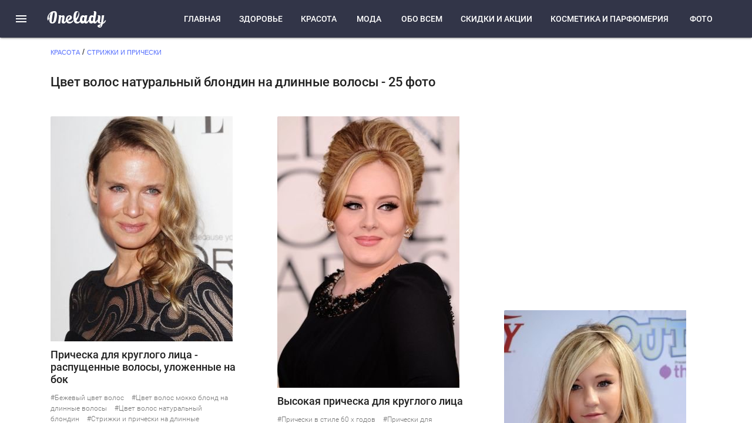

--- FILE ---
content_type: text/html; charset=utf-8
request_url: https://onelady.ru/cvet-volos-naturalnyj-blondin-na-dlinnye-volosy-2025.html
body_size: 11419
content:
<!DOCTYPE html>
<html lang="ru">
<head>
  <meta http-equiv="X-UA-Compatible" content="IE=edge">
  <meta charset="utf-8">
  <base href="/">
  <title>Цвет волос натуральный блондин на длинные волосы &mdash; 25 фото идей красивых причесок</title>
  <meta name="description" content="Цвет волос натуральный блондин на длинные волосы - мы подобрали для Вас 25 фото идей красивых причесок. Вместе с нами вы погрузитесь в мир красоты и стиля, где известные виртуозы парикмахерского искусства делятся опытом по созданию красивых и оригинальных композиций из волос. Заручившись ценными рекомендациями стилистов, вы сможете с легкостью экспериментировать с оформлением собственных локонов. Овладев теоретической базой и, вдохновившись креативным дизайном волос в реальных примерах, вы навсегда уйдете от однообразия на своей голове и сделаете прическу одной из главных изюминок вашего образа. Создать достойную прическу своими руками в домашних условиях – на самом деле вполне осуществимая задача. Предлагаем убедиться в этом на практике и примерах Цвет волос натуральный блондин на длинные волосы.">
  <meta name="viewport" content="initial-scale=1.0,minimum-scale=1.0,maximum-scale=1.0,width=device-width,user-scalable=no">
  <meta property="og:title" content="Цвет волос натуральный блондин на длинные волосы">
  <meta property="og:description" content="Цвет волос натуральный блондин на длинные волосы &mdash; фото идей красивых причесок">
  <meta property="og:type" content="website">
  <meta property="og:image" content="https://i0.onelady.ru/722/0/4/c4349a91a.jpg">
  <meta property="og:url" content="https://onelady.ru/cvet-volos-naturalnyj-blondin-na-dlinnye-volosy-2025.html">
  <meta property="og:site_name" content="Женский журнал Onelady.ru">
  <link rel="preload" href="https://i0.onelady.ru/88x67/0/4/c4349a91a.jpg">
  <link rel="alternate" type="application/rss+xml" title="OneLady.ru &raquo; Лента" href="/feed">
  <link rel="shortcut icon" href="/favicon2.ico">
  <link rel="author" href="https://www.google.com/+OneladyRu1">
  <link rel="canonical" href="/cvet-volos-naturalnyj-blondin-na-dlinnye-volosy-2025.html">
  <link href="/af4e1a.css" rel="stylesheet" type="text/css">
  <script>
  var isAdBlockActive=true;
  </script>
  <script src="/adsbygoogle.js"></script>
<!-- Yandex.Metrika counter -->
<script type="text/javascript" >
   (function(m,e,t,r,i,k,a){m[i]=m[i]||function(){(m[i].a=m[i].a||[]).push(arguments)};
   m[i].l=1*new Date();k=e.createElement(t),a=e.getElementsByTagName(t)[0],k.async=1,k.src=r,a.parentNode.insertBefore(k,a)})
   (window, document, "script", "https://mc.yandex.ru/metrika/tag.js", "ym");

   ym(61094335, "init", {
        clickmap:true,
        trackLinks:true,
        accurateTrackBounce:true
   });
</script>
<noscript><div><img src="https://mc.yandex.ru/watch/61094335" style="position:absolute; left:-9999px;" alt="" /></div></noscript>
<!-- /Yandex.Metrika counter --><script data-ad-client="ca-pub-4906825313776789" async src="https://pagead2.googlesyndication.com/pagead/js/adsbygoogle.js"></script><script type="text/javascript">
    (function(c,l,a,r,i,t,y){
        c[a]=c[a]||function(){(c[a].q=c[a].q||[]).push(arguments)};
        t=l.createElement(r);t.async=1;t.src="https://www.clarity.ms/tag/"+i;
        y=l.getElementsByTagName(r)[0];y.parentNode.insertBefore(t,y);
    })(window, document, "clarity", "script", "gxaqh4j5ft");
</script></head>
<body class="mdl-color--white base_text_color mdl-base" itemscope itemtype="http://schema.org/WebPage">
  <div class="mdl-layout__container has-scrolling-header">
    <div class="mdl-layout mdl-js-layout mdl-layout--fixed-header">
      <header class="mdl-layout__header mainh">
        <div class="mdl-layout__header-row">
          <span class="mdl-layout-title onelady">Onelady</span>
          <div class="mdl-layout-spacer"></div>
          <nav class="mdl-navigation mdl-layout--large-screen-only">
            <span data-l="https://onelady.ru" data-t="OneLady.ru" class="lnk mdl-color-text--white mdl-button">Главная</span> <button id="cat-1145" class="mdl-color-text--white mdl-button mdl-js-button">Здоровье</button>
            <ul class="mdl-menu mdl-menu--bottom-left mdl-js-menu" for="cat-1145">
              <li class="mdl-menu__item"><span data-l="https://onelady.ru/health/pregnancy" data-t="Беременность" class="lnk">Беременность</span></li>
              <li class="mdl-menu__item"><span data-l="https://onelady.ru/health/diets" data-t="Диеты" class="lnk">Диеты</span></li>
              <li class="mdl-menu__item"><span data-l="https://onelady.ru/health/woman-health" data-t="Женское здоровье" class="lnk">Женское здоровье</span></li>
              <li class="mdl-menu__item"><span data-l="https://onelady.ru/health/kids_health" data-t="Здоровье детей" class="lnk">Здоровье детей</span></li>
              <li class="mdl-menu__item"><span data-l="https://onelady.ru/health/pravilnoe-pitanie" data-t="Правильное питание" class="lnk">Правильное питание</span></li>
              <li class="mdl-menu__item"><span data-l="https://onelady.ru/health/fitness" data-t="Фитнес" class="lnk">Фитнес</span></li>
            </ul><button id="cat-1" class="mdl-color-text--white mdl-button mdl-js-button">Красота</button>
            <ul class="mdl-menu mdl-menu--bottom-left mdl-js-menu" for="cat-1">
              <li class="mdl-menu__item"><span data-l="https://onelady.ru/beauty/makeup" data-t="Макияж" class="lnk">Макияж</span></li>
              <li class="mdl-menu__item"><span data-l="https://onelady.ru/beauty/nails" data-t="Маникюр и уход за ногтями" class="lnk">Маникюр и уход за ногтями</span></li>
              <li class="mdl-menu__item"><span data-l="https://onelady.ru/beauty/spa" data-t="Массажи и спа" class="lnk">Массажи и спа</span></li>
              <li class="mdl-menu__item"><span data-l="https://onelady.ru/beauty/hairstyle" data-t="Стрижки и прически" class="lnk">Стрижки и прически</span></li>
              <li class="mdl-menu__item"><span data-l="https://onelady.ru/beauty/hair" data-t="Уход за волосами" class="lnk">Уход за волосами</span></li>
              <li class="mdl-menu__item"><span data-l="https://onelady.ru/beauty/face" data-t="Уход за лицом" class="lnk">Уход за лицом</span></li>
              <li class="mdl-menu__item"><span data-l="https://onelady.ru/beauty/body" data-t="Уход за телом" class="lnk">Уход за телом</span></li>
            </ul><button id="cat-1183" class="mdl-color-text--white mdl-button mdl-js-button">Мода</button>
            <ul class="mdl-menu mdl-menu--bottom-left mdl-js-menu" for="cat-1183">
              <li class="mdl-menu__item"><span data-l="https://onelady.ru/fashion/clothes" data-t="Одежда" class="lnk">Одежда</span></li>
            </ul><button id="cat-2430" class="mdl-color-text--white mdl-button mdl-js-button">Обо всем</button>
            <ul class="mdl-menu mdl-menu--bottom-left mdl-js-menu" for="cat-2430">
              <li class="mdl-menu__item"><span data-l="https://onelady.ru/all/appliances" data-t="Бытовая техника" class="lnk">Бытовая техника</span></li>
              <li class="mdl-menu__item"><span data-l="https://onelady.ru/all/interior-design" data-t="Дизайн интерьера" class="lnk">Дизайн интерьера</span></li>
              <li class="mdl-menu__item"><span data-l="https://onelady.ru/all/love" data-t="Любовь и брак" class="lnk">Любовь и брак</span></li>
              <li class="mdl-menu__item"><span data-l="https://onelady.ru/all/other" data-t="Разное" class="lnk">Разное</span></li>
            </ul><button id="cat-867" class="mdl-color-text--white mdl-button mdl-js-button">Скидки и Акции</button>
            <ul class="mdl-menu mdl-menu--bottom-left mdl-js-menu" for="cat-867">
              <li class="mdl-menu__item"><span data-l="https://onelady.ru/promo/krasota-zdorove" data-t="Красота и Здоровье" class="lnk">Красота и Здоровье</span></li>
              <li class="mdl-menu__item"><span data-l="https://onelady.ru/promo/moda-aksessuary" data-t="Мода и Аксессуары" class="lnk">Мода и Аксессуары</span></li>
              <li class="mdl-menu__item"><span data-l="https://onelady.ru/promo/odezhda" data-t="Одежда и Обувь" class="lnk">Одежда и Обувь</span></li>
            </ul><button id="cat-cosmetics" class="mdl-color-text--white mdl-button mdl-js-button">Косметика и парфюмерия</button>
            <ul class="mdl-menu mdl-menu--bottom-left mdl-js-menu" for="cat-cosmetics">
              <li class="mdl-menu__item"><span data-l="https://onelady.ru/cosmetics/scrub/gallery" data-t="Скрабы" class="lnk">Скрабы</span></li>
            </ul><button id="cat-photo" class="mdl-color-text--white mdl-button mdl-js-button">Фото</button>
            <ul class="mdl-menu mdl-menu--bottom-left mdl-js-menu" for="cat-photo">
              <li class="mdl-menu__item"><span data-l="https://onelady.ru/beauty/makeup/gallery" data-t="Макияж" class="lnk">Макияж</span></li>
              <li class="mdl-menu__item"><span data-l="https://onelady.ru/beauty/nails/gallery" data-t="Маникюр" class="lnk">Маникюр</span></li>
              <li class="mdl-menu__item"><span data-l="https://onelady.ru/beauty/hairstyle/gallery" data-t="Прически" class="lnk">Прически</span></li>
              <li class="mdl-menu__item"><span data-l="https://onelady.ru/fashion/clothes/gallery" data-t="Одежда" class="lnk">Одежда</span></li>
            </ul>
          </nav>
        </div>
      </header>
      <script type="text/javascript">
      function supports_html5_storage(){
        try {
            return 'localStorage' in window && window['localStorage'] !== null;
        } catch(e) {
            return false;
        }
      }

      function getRandomGY() {
      if (!supports_html5_storage() || !localStorage.getItem('random_gy')) {
          ret = Math.floor(Math.random() * 2) + 1;
      } else {
          ret = 1 * localStorage.getItem('random_gy') + 1;
          if (ret > 2) ret = 1;
      }
      localStorage.setItem('random_gy', ret)
      return ret == 1 ? 'g' : 'y';
      }
      </script>
      <main class="mdl-layout__content">
        <section class="content-container section--center" id="content-container">
          <div class="social-holder">
            <div class="breadcrumbs">
              <ul itemprop="breadcrumb">
                <li>
                  <a href="/beauty" title="Красота">Красота</a>&nbsp;/&nbsp;
                </li>
                <li>
                  <a href="/beauty/hairstyle" title="Стрижки и прически">Стрижки и прически</a>
                </li>
              </ul>
            </div>
          </div>
          <h1>Цвет волос натуральный блондин на длинные волосы - 25 фото</h1>
          <div id='tgroup_52' class='tgroup_adaptive'>
            <script type="text/javascript">

            r = getRandomGY();

            if (r == 'g') {
            document.write('<ins class="adsbygoogle top" style="display:block" data-ad-client="ca-pub-1235558322221839" data-ad-slot="7740802503" data-ad-format="horizontal"></ins>');
            (adsbygoogle = window.adsbygoogle || []).push({});
            }

            if (r == 'y') {

            rand = Math.floor(Math.random() * 2) + 1;


            if (r == 'y' && rand == 1) {
                        
            if (window['ya_page_2'] === undefined) window['ya_page_2'] = 0;
            window['ya_page_2']++;
            //alert(2 + ' :: ' + window['ya_page_2']);

            document.write('<div id="ya_id_653962" class="adsbygoogle top" style=""></div>');
            (function(w, d, n, s, t) {
                w[n] = w[n] || [];
                w[n].push(function() {
                    Ya.Context.AdvManager.render({
                        blockId: "R-A-187924-2",
                        renderTo: "ya_id_653962",
                        async: true,
                        pageNumber: window['ya_page_2']
                    },
                        function () {
                            document.getElementById('ya_id_653962').innerHTML = '<ins class="adsbygoogle" style="display:block" data-ad-client="ca-pub-1235558322221839" data-ad-slot="3901662900" data-ad-format="auto"></ins>';
                            (adsbygoogle = window.adsbygoogle || []).push({});
                                                    }
                    );
                });
            })(this, this.document, "yandexContextAsyncCallbacks");
            }


            if (r == 'y' && rand == 2) {
                        
            if (window['ya_page_8'] === undefined) window['ya_page_8'] = 0;
            window['ya_page_8']++;
            //alert(8 + ' :: ' + window['ya_page_8']);

            document.write('<div id="ya_id_588688" class="adsbygoogle top" style=""></div>');
            (function(w, d, n, s, t) {
                w[n] = w[n] || [];
                w[n].push(function() {
                    Ya.Context.AdvManager.render({
                        blockId: "R-A-187924-8",
                        renderTo: "ya_id_588688",
                        async: true,
                        pageNumber: window['ya_page_8']
                    },
                        function () {
                            document.getElementById('ya_id_588688').innerHTML = '<ins class="adsbygoogle" style="display:block" data-ad-client="ca-pub-1235558322221839" data-ad-slot="3901662900" data-ad-format="auto"></ins>';
                            (adsbygoogle = window.adsbygoogle || []).push({});
                                                    }
                    );
                });
            })(this, this.document, "yandexContextAsyncCallbacks");
            }

            }

            </script>
          </div><br>
          <div class="mdl_cards_container">
            <div class="mdl-card" itemscope itemtype="http://schema.org/ImageObject">
              <meta itemprop="image" content="https://i0.onelady.ru/722/0/4/c4349a91a.jpg">
              <meta itemprop="image" content="https://i0.onelady.ru/1024/0/4/c4349a91a.jpg">
              <meta itemprop="name" content="Прическа для круглого лица - распущенные волосы, уложенные на бок">
              <meta itemprop="caption" content="Цвет волос натуральный блондин на длинные волосы, прическа для круглого лица - распущенные волосы, уложенные на бок">
              <meta itemprop="description" content="Цвет волос натуральный блондин на длинные волосы, прическа для круглого лица - распущенные волосы, уложенные на бок">
              <meta itemprop="width" content="1024 px">
              <meta itemprop="height" content="1266 px">
              <div class="mdl-card__media">
                <span data-l="https://onelady.ru/cvet-volos-naturalnyj-blondin-na-dlinnye-volosy-2025/68491.html" data-t="Цвет волос натуральный блондин на длинные волосы, прическа для круглого лица - распущенные волосы, уложенные на бок" class="lnk"><img src="https://i0.onelady.ru/310/0/4/c4349a91a.jpg" alt="Цвет волос натуральный блондин на длинные волосы, прическа для круглого лица - распущенные волосы, уложенные на бок " width="310" height="383"></span>
              </div>
              <div class="mdl-card__title">
                <div class="mdl-card__title-text h3">
                  <span data-l="https://onelady.ru/cvet-volos-naturalnyj-blondin-na-dlinnye-volosy-2025/68491.html" data-t="Прическа для круглого лица - распущенные волосы, уложенные на бок" class="lnk base_text_color">Прическа для круглого лица - распущенные волосы, уложенные на бок</span>
                </div>
              </div>
              <div class="mdl-card__supporting-text">
                <div class="tags">
                  <a href="/bezhevyj-cvet-volos-1826.html" title="Бежевый цвет волос &mdash; фото идей красивых причесок" class="secondary_text_color">Бежевый цвет волос</a>&nbsp; <a href="/cvet-volos-mokko-blond-na-dlinnye-volosy-2021.html" title="Цвет волос мокко блонд на длинные волосы &mdash; фото идей красивых причесок" class="secondary_text_color">Цвет волос мокко блонд на длинные волосы</a>&nbsp; <a href="/cvet-volos-naturalnyj-blondin-1909.html" title="Цвет волос натуральный блондин &mdash; фото идей красивых причесок" class="secondary_text_color">Цвет волос натуральный блондин</a>&nbsp; <a href="/pricheski-na-dlinnye-volosy-357.html" title="Стрижки и прически на длинные волосы &mdash; фото красивых идей оформления причесок" class="secondary_text_color">Стрижки и прически на длинные волосы</a>&nbsp; <a href="/pricheski-dlya-kruglogo-lica-729.html" title="Прически для круглого лица &mdash; фото красивых идей оформления причесок" class="secondary_text_color">Прически для круглого лица</a>&nbsp;
                </div>
              </div>
            </div>
            <div class="mdl-card" itemscope itemtype="http://schema.org/ImageObject">
              <meta itemprop="image" content="https://i2.onelady.ru/722/2/e/37e25908e.jpg">
              <meta itemprop="image" content="https://i2.onelady.ru/1024/2/e/37e25908e.jpg">
              <meta itemprop="name" content="Высокая прическа для круглого лица">
              <meta itemprop="caption" content="Цвет волос натуральный блондин на длинные волосы, высокая прическа для круглого лица">
              <meta itemprop="description" content="Цвет волос натуральный блондин на длинные волосы, высокая прическа для круглого лица">
              <meta itemprop="width" content="1024 px">
              <meta itemprop="height" content="1526 px">
              <div class="mdl-card__media">
                <span data-l="https://onelady.ru/cvet-volos-naturalnyj-blondin-na-dlinnye-volosy-2025/68481.html" data-t="Цвет волос натуральный блондин на длинные волосы, высокая прическа для круглого лица" class="lnk"><img src="https://i2.onelady.ru/310/2/e/37e25908e.jpg" alt="Цвет волос натуральный блондин на длинные волосы, высокая прическа для круглого лица" width="310" height="462"></span>
              </div>
              <div class="mdl-card__title">
                <div class="mdl-card__title-text h3">
                  <span data-l="https://onelady.ru/cvet-volos-naturalnyj-blondin-na-dlinnye-volosy-2025/68481.html" data-t="Высокая прическа для круглого лица" class="lnk base_text_color">Высокая прическа для круглого лица</span>
                </div>
              </div>
              <div class="mdl-card__supporting-text">
                <div class="tags">
                  <a href="/pricheski-v-stile-60-h-godov-590.html" title="Прически в стиле 60 х годов &mdash; фото красивых идей оформления причесок" class="secondary_text_color">Прически в стиле 60 х годов</a>&nbsp; <span data-l="https://onelady.ru/pricheski-dlya-kruglogo-lica-729.html" data-t="Прически для круглого лица &mdash; фото красивых идей оформления причесок" class="lnk secondary_text_color">Прически для круглого лица</span>&nbsp; <a href="/cvet-volos-tician-1929.html" title="Цвет волос тициан &mdash; фото идей красивых причесок" class="secondary_text_color">Цвет волос тициан</a>&nbsp; <span data-l="https://onelady.ru/pricheski-na-dlinnye-volosy-357.html" data-t="Стрижки и прически на длинные волосы &mdash; фото красивых идей оформления причесок" class="lnk secondary_text_color">Стрижки и прически на длинные волосы</span>&nbsp; <a href="/medovo-karamelnyj-cvet-volos-na-dlinnye-volosy-1967.html" title="Медово карамельный цвет волос на длинные волосы &mdash; фото идей красивых причесок" class="secondary_text_color">Медово карамельный цвет волос на длинные волосы</a>&nbsp;
                </div>
              </div>
            </div>
            <div class="mdl-card">
              <div id="tgroup_50" class="tz">
                <script type="text/javascript">

                r = getRandomGY();

                if (r == 'g') {
                document.write('<ins class="adsbygoogle g336" style="display:block" data-ad-format="fluid" data-ad-layout="image-top"  data-ad-layout-key="-91+2b-hh+fl+qr" data-ad-client="ca-pub-1235558322221839" data-ad-slot="3564737704"></ins>');
                (adsbygoogle = window.adsbygoogle || []).push({});
                }

                if (r == 'y') {

                rand = Math.floor(Math.random() * 2) + 1;


                if (r == 'y' && rand == 1) {
                        
                if (window['ya_page_11'] === undefined) window['ya_page_11'] = 0;
                window['ya_page_11']++;
                //alert(11 + ' :: ' + window['ya_page_11']);

                document.write('<div id="ya_id_161791" class="adsbygoogle g336" style=""></div>');
                (function(w, d, n, s, t) {
                w[n] = w[n] || [];
                w[n].push(function() {
                    Ya.Context.AdvManager.render({
                        blockId: "R-A-187924-11",
                        renderTo: "ya_id_161791",
                        async: true,
                        pageNumber: window['ya_page_11']
                    },
                        function () {
                            document.getElementById('ya_id_161791').innerHTML = '<ins class="adsbygoogle" style="display:block" data-ad-client="ca-pub-1235558322221839" data-ad-slot="3901662900" data-ad-format="auto"></ins>';
                            (adsbygoogle = window.adsbygoogle || []).push({});
                                                    }
                    );
                });
                })(this, this.document, "yandexContextAsyncCallbacks");
                }


                if (r == 'y' && rand == 2) {
                        
                if (window['ya_page_12'] === undefined) window['ya_page_12'] = 0;
                window['ya_page_12']++;
                //alert(12 + ' :: ' + window['ya_page_12']);

                document.write('<div id="ya_id_246274" class="adsbygoogle g336" style=""></div>');
                (function(w, d, n, s, t) {
                w[n] = w[n] || [];
                w[n].push(function() {
                    Ya.Context.AdvManager.render({
                        blockId: "R-A-187924-12",
                        renderTo: "ya_id_246274",
                        async: true,
                        pageNumber: window['ya_page_12']
                    },
                        function () {
                            document.getElementById('ya_id_246274').innerHTML = '<ins class="adsbygoogle" style="display:block" data-ad-client="ca-pub-1235558322221839" data-ad-slot="3901662900" data-ad-format="auto"></ins>';
                            (adsbygoogle = window.adsbygoogle || []).push({});
                                                    }
                    );
                });
                })(this, this.document, "yandexContextAsyncCallbacks");
                }

                }

                </script>
              </div>
            </div>
            <div class="mdl-card" itemscope itemtype="http://schema.org/ImageObject">
              <meta itemprop="image" content="https://i4.onelady.ru/722/4/0/04b92f9f0.jpg">
              <meta itemprop="image" content="https://i4.onelady.ru/1024/4/0/04b92f9f0.jpg">
              <meta itemprop="name" content="Простая длинная прическа для круглого лица">
              <meta itemprop="caption" content="Цвет волос натуральный блондин на длинные волосы, простая длинная прическа для круглого лица">
              <meta itemprop="description" content="Цвет волос натуральный блондин на длинные волосы, простая длинная прическа для круглого лица">
              <meta itemprop="width" content="1024 px">
              <meta itemprop="height" content="1277 px">
              <div class="mdl-card__media">
                <span data-l="https://onelady.ru/cvet-volos-naturalnyj-blondin-na-dlinnye-volosy-2025/68469.html" data-t="Цвет волос натуральный блондин на длинные волосы, простая длинная прическа для круглого лица" class="lnk"><img src="https://i4.onelady.ru/310/4/0/04b92f9f0.jpg" alt="Цвет волос натуральный блондин на длинные волосы, простая длинная прическа для круглого лица " width="310" height="386"></span>
              </div>
              <div class="mdl-card__title">
                <div class="mdl-card__title-text h3">
                  <span data-l="https://onelady.ru/cvet-volos-naturalnyj-blondin-na-dlinnye-volosy-2025/68469.html" data-t="Простая длинная прическа для круглого лица" class="lnk base_text_color">Простая длинная прическа для круглого лица</span>
                </div>
              </div>
              <div class="mdl-card__supporting-text">
                <div class="tags">
                  <span data-l="https://onelady.ru/cvet-volos-mokko-blond-na-dlinnye-volosy-2021.html" data-t="Цвет волос мокко блонд на длинные волосы &mdash; фото идей красивых причесок" class="lnk secondary_text_color">Цвет волос мокко блонд на длинные волосы</span>&nbsp; <span data-l="https://onelady.ru/pricheski-na-dlinnye-volosy-357.html" data-t="Стрижки и прически на длинные волосы &mdash; фото красивых идей оформления причесок" class="lnk secondary_text_color">Стрижки и прически на длинные волосы</span>&nbsp; <a href="/bezhevyj-cvet-volos-na-dlinnye-volosy-1942.html" title="Бежевый цвет волос на длинные волосы &mdash; фото идей красивых причесок" class="secondary_text_color">Бежевый цвет волос на длинные волосы</a>&nbsp; <span data-l="https://onelady.ru/bezhevyj-cvet-volos-1826.html" data-t="Бежевый цвет волос &mdash; фото идей красивых причесок" class="lnk secondary_text_color">Бежевый цвет волос</span>&nbsp; <span data-l="https://onelady.ru/cvet-volos-naturalnyj-blondin-1909.html" data-t="Цвет волос натуральный блондин &mdash; фото идей красивых причесок" class="lnk secondary_text_color">Цвет волос натуральный блондин</span>&nbsp;
                </div>
              </div>
            </div>
            <div class="mdl-card" itemscope itemtype="http://schema.org/ImageObject">
              <meta itemprop="image" content="https://ib.onelady.ru/722/b/6/235be8a85.jpg">
              <meta itemprop="image" content="https://ib.onelady.ru/1024/b/6/235be8a85.jpg">
              <meta itemprop="name" content="Стрижки и прически для тонких волос - каскад">
              <meta itemprop="caption" content="Цвет волос натуральный блондин на длинные волосы, стрижки и прически для тонких волос - каскад">
              <meta itemprop="description" content="Цвет волос натуральный блондин на длинные волосы, стрижки и прически для тонких волос - каскад">
              <meta itemprop="width" content="1024 px">
              <meta itemprop="height" content="930 px">
              <div class="mdl-card__media">
                <span data-l="https://onelady.ru/cvet-volos-naturalnyj-blondin-na-dlinnye-volosy-2025/67189.html" data-t="Цвет волос натуральный блондин на длинные волосы, стрижки и прически для тонких волос - каскад" class="lnk"><img src="https://ib.onelady.ru/310/b/6/235be8a85.jpg" alt="Цвет волос натуральный блондин на длинные волосы, стрижки и прически для тонких волос - каскад" width="310" height="281"></span>
              </div>
              <div class="mdl-card__title">
                <div class="mdl-card__title-text h3">
                  <span data-l="https://onelady.ru/cvet-volos-naturalnyj-blondin-na-dlinnye-volosy-2025/67189.html" data-t="Стрижки и прически для тонких волос - каскад" class="lnk base_text_color">Стрижки и прически для тонких волос - каскад</span>
                </div>
              </div>
              <div class="mdl-card__supporting-text">
                <div class="tags">
                  <a href="/cvet-volos-karamelnyj-blondin-1896.html" title="Цвет волос карамельный блондин &mdash; фото идей красивых причесок" class="secondary_text_color">Цвет волос карамельный блондин</a>&nbsp; <span data-l="https://onelady.ru/cvet-volos-naturalnyj-blondin-1909.html" data-t="Цвет волос натуральный блондин &mdash; фото идей красивых причесок" class="lnk secondary_text_color">Цвет волос натуральный блондин</span>&nbsp; <a href="/medovyj-cvet-volos-1178.html" title="Медовый цвет волос &mdash; фото идей красивых причесок" class="secondary_text_color">Медовый цвет волос</a>&nbsp; <a href="/cvet-volos-medovyj-blond-1903.html" title="Цвет волос медовый блонд &mdash; фото идей красивых причесок" class="secondary_text_color">Цвет волос медовый блонд</a>&nbsp; <span data-l="https://onelady.ru/cvet-volos-naturalnyj-blondin-na-dlinnye-volosy-2025.html" data-t="Цвет волос натуральный блондин на длинные волосы &mdash; фото идей красивых причесок" class="lnk secondary_text_color">Цвет волос натуральный блондин на длинные волосы</span>&nbsp;
                </div>
              </div>
            </div>
            <div class="mdl-card" itemscope itemtype="http://schema.org/ImageObject">
              <meta itemprop="image" content="https://i7.onelady.ru/722/7/3/d7389798d.jpg">
              <meta itemprop="image" content="https://i7.onelady.ru/1024/7/3/d7389798d.jpg">
              <meta itemprop="name" content="Гладкая укладка длинных тонких волос">
              <meta itemprop="caption" content="Цвет волос натуральный блондин на длинные волосы, гладкая укладка длинных тонких волос">
              <meta itemprop="description" content="Цвет волос натуральный блондин на длинные волосы, гладкая укладка длинных тонких волос">
              <meta itemprop="width" content="1024 px">
              <meta itemprop="height" content="1420 px">
              <div class="mdl-card__media">
                <span data-l="https://onelady.ru/cvet-volos-naturalnyj-blondin-na-dlinnye-volosy-2025/67180.html" data-t="Цвет волос натуральный блондин на длинные волосы, гладкая укладка длинных тонких волос" class="lnk"><img src="https://i7.onelady.ru/310/7/3/d7389798d.jpg" alt="Цвет волос натуральный блондин на длинные волосы, гладкая укладка длинных тонких волос" width="310" height="430"></span>
              </div>
              <div class="mdl-card__title">
                <div class="mdl-card__title-text h3">
                  <span data-l="https://onelady.ru/cvet-volos-naturalnyj-blondin-na-dlinnye-volosy-2025/67180.html" data-t="Гладкая укладка длинных тонких волос" class="lnk base_text_color">Гладкая укладка длинных тонких волос</span>
                </div>
              </div>
              <div class="mdl-card__supporting-text">
                <div class="tags">
                  <a href="/cvet-volos-mokko-blond-1905.html" title="Цвет волос мокко блонд &mdash; фото идей красивых причесок" class="secondary_text_color">Цвет волос мокко блонд</a>&nbsp; <span data-l="https://onelady.ru/cvet-volos-mokko-blond-na-dlinnye-volosy-2021.html" data-t="Цвет волос мокко блонд на длинные волосы &mdash; фото идей красивых причесок" class="lnk secondary_text_color">Цвет волос мокко блонд на длинные волосы</span>&nbsp; <a href="/solomennyj-cvet-volos-na-dlinnye-volosy-1991.html" title="Соломенный цвет волос на длинные волосы &mdash; фото идей красивых причесок" class="secondary_text_color">Соломенный цвет волос на длинные волосы</a>&nbsp; <span data-l="https://onelady.ru/cvet-volos-naturalnyj-blondin-na-dlinnye-volosy-2025.html" data-t="Цвет волос натуральный блондин на длинные волосы &mdash; фото идей красивых причесок" class="lnk secondary_text_color">Цвет волос натуральный блондин на длинные волосы</span>&nbsp; <span data-l="https://onelady.ru/cvet-volos-naturalnyj-blondin-1909.html" data-t="Цвет волос натуральный блондин &mdash; фото идей красивых причесок" class="lnk secondary_text_color">Цвет волос натуральный блондин</span>&nbsp;
                </div>
              </div>
            </div>
            <div class="mdl-card" itemscope itemtype="http://schema.org/ImageObject">
              <meta itemprop="image" content="https://i1.onelady.ru/722/1/3/352b46985.jpg">
              <meta itemprop="image" content="https://i1.onelady.ru/1024/1/3/352b46985.jpg">
              <meta itemprop="name" content="Высокая свадебная прическа с цветком в ретро-стиле">
              <meta itemprop="caption" content="Цвет волос натуральный блондин на длинные волосы, высокая свадебная прическа с цветком в ретро-стиле">
              <meta itemprop="description" content="Цвет волос натуральный блондин на длинные волосы, высокая свадебная прическа с цветком в ретро-стиле">
              <meta itemprop="width" content="1024 px">
              <meta itemprop="height" content="1534 px">
              <div class="mdl-card__media">
                <span data-l="https://onelady.ru/cvet-volos-naturalnyj-blondin-na-dlinnye-volosy-2025/66881.html" data-t="Цвет волос натуральный блондин на длинные волосы, высокая свадебная прическа с цветком в ретро-стиле" class="lnk"><img src="https://i1.onelady.ru/310/1/3/352b46985.jpg" alt="Цвет волос натуральный блондин на длинные волосы, высокая свадебная прическа с цветком в ретро-стиле" width="310" height="464"></span>
              </div>
              <div class="mdl-card__title">
                <div class="mdl-card__title-text h3">
                  <span data-l="https://onelady.ru/cvet-volos-naturalnyj-blondin-na-dlinnye-volosy-2025/66881.html" data-t="Высокая свадебная прическа с цветком в ретро-стиле" class="lnk base_text_color">Высокая свадебная прическа с цветком в ретро-стиле</span>
                </div>
              </div>
              <div class="mdl-card__supporting-text">
                <div class="tags">
                  <span data-l="https://onelady.ru/cvet-volos-naturalnyj-blondin-1909.html" data-t="Цвет волос натуральный блондин &mdash; фото идей красивых причесок" class="lnk secondary_text_color">Цвет волос натуральный блондин</span>&nbsp; <a href="/karamelnyj-cvet-volos-na-dlinnye-volosy-1754.html" title="Карамельный цвет волос на длинные волосы &mdash; фото идей красивых причесок" class="secondary_text_color">Карамельный цвет волос на длинные волосы</a>&nbsp; <span data-l="https://onelady.ru/pricheski-na-dlinnye-volosy-357.html" data-t="Стрижки и прически на длинные волосы &mdash; фото красивых идей оформления причесок" class="lnk secondary_text_color">Стрижки и прически на длинные волосы</span>&nbsp; <a href="/svadebnye-pricheski-s-chelkoj-na-dlinnye-volosy-548.html" title="Свадебные прически с челкой на длинные волосы &mdash; фото красивых идей оформления причесок" class="secondary_text_color">Свадебные прически с челкой на длинные волосы</a>&nbsp; <a href="/svetlo-ryzhij-cvet-volos-na-dlinnye-volosy-1987.html" title="Светло рыжий цвет волос на длинные волосы &mdash; фото идей красивых причесок" class="secondary_text_color">Светло рыжий цвет волос на длинные волосы</a>&nbsp;
                </div>
              </div>
            </div>
            <div class="mdl-card" itemscope itemtype="http://schema.org/ImageObject">
              <meta itemprop="image" content="https://ic.onelady.ru/722/c/c/ba2a3c0a4.jpg">
              <meta itemprop="image" content="https://ic.onelady.ru/1024/c/c/ba2a3c0a4.jpg">
              <meta itemprop="name" content="Прическа для девочек - два высоких пучка из кос">
              <meta itemprop="caption" content="Цвет волос натуральный блондин на длинные волосы, прическа для девочек - два высоких пучка из кос">
              <meta itemprop="description" content="Цвет волос натуральный блондин на длинные волосы, прическа для девочек - два высоких пучка из кос">
              <meta itemprop="width" content="1024 px">
              <meta itemprop="height" content="1536 px">
              <div class="mdl-card__media">
                <span data-l="https://onelady.ru/cvet-volos-naturalnyj-blondin-na-dlinnye-volosy-2025/66875.html" data-t="Цвет волос натуральный блондин на длинные волосы, прическа для девочек - два высоких пучка из кос" class="lnk"><img src="https://ic.onelady.ru/310/c/c/ba2a3c0a4.jpg" alt="Цвет волос натуральный блондин на длинные волосы, прическа для девочек - два высоких пучка из кос" width="310" height="465"></span>
              </div>
              <div class="mdl-card__title">
                <div class="mdl-card__title-text h3">
                  <span data-l="https://onelady.ru/cvet-volos-naturalnyj-blondin-na-dlinnye-volosy-2025/66875.html" data-t="Прическа для девочек - два высоких пучка из кос" class="lnk base_text_color">Прическа для девочек - два высоких пучка из кос</span>
                </div>
              </div>
              <div class="mdl-card__supporting-text">
                <div class="tags">
                  <span data-l="https://onelady.ru/medovyj-cvet-volos-1178.html" data-t="Медовый цвет волос &mdash; фото идей красивых причесок" class="lnk secondary_text_color">Медовый цвет волос</span>&nbsp; <a href="/zolotisto-ryzhij-cvet-volos-na-dlinnye-volosy-1953.html" title="Золотисто рыжий цвет волос на длинные волосы &mdash; фото идей красивых причесок" class="secondary_text_color">Золотисто рыжий цвет волос на длинные волосы</a>&nbsp; <a href="/zolotisto-ryzhij-cvet-volos-1837.html" title="Золотисто рыжий цвет волос &mdash; фото идей красивых причесок" class="secondary_text_color">Золотисто рыжий цвет волос</a>&nbsp; <span data-l="https://onelady.ru/pricheski-na-dlinnye-volosy-357.html" data-t="Стрижки и прически на длинные волосы &mdash; фото красивых идей оформления причесок" class="lnk secondary_text_color">Стрижки и прически на длинные волосы</span>&nbsp; <a href="/zolotistyj-cvet-volos-1838.html" title="Золотистый цвет волос &mdash; фото идей красивых причесок" class="secondary_text_color">Золотистый цвет волос</a>&nbsp;
                </div>
              </div>
            </div>
            <div class="mdl-card" itemscope itemtype="http://schema.org/ImageObject">
              <meta itemprop="image" content="https://i2.onelady.ru/722/2/a/886d57a15.jpg">
              <meta itemprop="image" content="https://i2.onelady.ru/1024/2/a/886d57a15.jpg">
              <meta itemprop="name" content="Простые повседневные прически на длинные волосы">
              <meta itemprop="caption" content="Цвет волос натуральный блондин на длинные волосы, простые повседневные прически на длинные волосы">
              <meta itemprop="description" content="Цвет волос натуральный блондин на длинные волосы, простые повседневные прически на длинные волосы">
              <meta itemprop="width" content="1024 px">
              <meta itemprop="height" content="576 px">
              <div class="mdl-card__media">
                <span data-l="https://onelady.ru/cvet-volos-naturalnyj-blondin-na-dlinnye-volosy-2025/66861.html" data-t="Цвет волос натуральный блондин на длинные волосы, простые повседневные прически на длинные волосы" class="lnk"><img src="https://i2.onelady.ru/310/2/a/886d57a15.jpg" alt="Цвет волос натуральный блондин на длинные волосы, простые повседневные прически на длинные волосы" width="310" height="174"></span>
              </div>
              <div class="mdl-card__title">
                <div class="mdl-card__title-text h3">
                  <span data-l="https://onelady.ru/cvet-volos-naturalnyj-blondin-na-dlinnye-volosy-2025/66861.html" data-t="Простые повседневные прически на длинные волосы" class="lnk base_text_color">Простые повседневные прически на длинные волосы</span>
                </div>
              </div>
              <div class="mdl-card__supporting-text">
                <div class="tags">
                  <span data-l="https://onelady.ru/pricheski-na-dlinnye-volosy-357.html" data-t="Стрижки и прически на длинные волосы &mdash; фото красивых идей оформления причесок" class="lnk secondary_text_color">Стрижки и прически на длинные волосы</span>&nbsp; <a href="/zhemchuzhnyj-cvet-volos-na-dlinnye-volosy-1947.html" title="Жемчужный цвет волос на длинные волосы &mdash; фото идей красивых причесок" class="secondary_text_color">Жемчужный цвет волос на длинные волосы</a>&nbsp; <a href="/cvet-volos-shampan-na-dlinnye-volosy-2048.html" title="Цвет волос шампань на длинные волосы &mdash; фото идей красивых причесок" class="secondary_text_color">Цвет волос шампань на длинные волосы</a>&nbsp; <a href="/cvet-volos-platinovyj-blondin-na-dlinnye-volosy-2033.html" title="Цвет волос платиновый блондин на длинные волосы &mdash; фото идей красивых причесок" class="secondary_text_color">Цвет волос платиновый блондин на длинные волосы</a>&nbsp; <a href="/cvet-volos-holodnyj-blond-na-dlinnye-volosy-2046.html" title="Цвет волос холодный блонд на длинные волосы &mdash; фото идей красивых причесок" class="secondary_text_color">Цвет волос холодный блонд на длинные волосы</a>&nbsp;
                </div>
              </div>
            </div>
            <div class="mdl-card" itemscope itemtype="http://schema.org/ImageObject">
              <meta itemprop="image" content="https://i3.onelady.ru/722/3/0/65c3c9061.jpg">
              <meta itemprop="image" content="https://i3.onelady.ru/1024/3/0/65c3c9061.jpg">
              <meta itemprop="name" content="Оригинальная ажурная прическа с косами">
              <meta itemprop="caption" content="Цвет волос натуральный блондин на длинные волосы, оригинальная ажурная прическа с косами">
              <meta itemprop="description" content="Цвет волос натуральный блондин на длинные волосы, оригинальная ажурная прическа с косами">
              <meta itemprop="width" content="1024 px">
              <meta itemprop="height" content="1024 px">
              <div class="mdl-card__media">
                <span data-l="https://onelady.ru/cvet-volos-naturalnyj-blondin-na-dlinnye-volosy-2025/66858.html" data-t="Цвет волос натуральный блондин на длинные волосы, оригинальная ажурная прическа с косами" class="lnk"><img src="https://i3.onelady.ru/310/3/0/65c3c9061.jpg" alt="Цвет волос натуральный блондин на длинные волосы, оригинальная ажурная прическа с косами" width="310" height="310"></span>
              </div>
              <div class="mdl-card__title">
                <div class="mdl-card__title-text h3">
                  <span data-l="https://onelady.ru/cvet-volos-naturalnyj-blondin-na-dlinnye-volosy-2025/66858.html" data-t="Оригинальная ажурная прическа с косами" class="lnk base_text_color">Оригинальная ажурная прическа с косами</span>
                </div>
              </div>
              <div class="mdl-card__supporting-text">
                <div class="tags">
                  <a href="/svetlo-karamelnyj-cvet-volos-na-dlinnye-volosy-1983.html" title="Светло карамельный цвет волос на длинные волосы &mdash; фото идей красивых причесок" class="secondary_text_color">Светло карамельный цвет волос на длинные волосы</a>&nbsp; <span data-l="https://onelady.ru/cvet-volos-naturalnyj-blondin-1909.html" data-t="Цвет волос натуральный блондин &mdash; фото идей красивых причесок" class="lnk secondary_text_color">Цвет волос натуральный блондин</span>&nbsp; <span data-l="https://onelady.ru/pricheski-na-dlinnye-volosy-357.html" data-t="Стрижки и прически на длинные волосы &mdash; фото красивых идей оформления причесок" class="lnk secondary_text_color">Стрижки и прически на длинные волосы</span>&nbsp; <a href="/bezhevo-rusyj-cvet-volos-1825.html" title="Бежево русый цвет волос &mdash; фото идей красивых причесок" class="secondary_text_color">Бежево русый цвет волос</a>&nbsp; <a href="/cvet-volos-temnyj-blondin-1924.html" title="Цвет волос темный блондин &mdash; фото идей красивых причесок" class="secondary_text_color">Цвет волос темный блондин</a>&nbsp;
                </div>
              </div>
            </div>
            <div class="mdl-card" itemscope itemtype="http://schema.org/ImageObject">
              <meta itemprop="image" content="https://i2.onelady.ru/722/2/a/948347dac.jpg">
              <meta itemprop="image" content="https://i2.onelady.ru/1024/2/a/948347dac.jpg">
              <meta itemprop="name" content="Повседневная укладка вьющихся волос">
              <meta itemprop="caption" content="Цвет волос натуральный блондин на длинные волосы, повседневная укладка вьющихся волос">
              <meta itemprop="description" content="Цвет волос натуральный блондин на длинные волосы, повседневная укладка вьющихся волос">
              <meta itemprop="width" content="1024 px">
              <meta itemprop="height" content="576 px">
              <div class="mdl-card__media">
                <span data-l="https://onelady.ru/cvet-volos-naturalnyj-blondin-na-dlinnye-volosy-2025/66824.html" data-t="Цвет волос натуральный блондин на длинные волосы, повседневная укладка вьющихся волос" class="lnk"><img src="https://i2.onelady.ru/310/2/a/948347dac.jpg" alt="Цвет волос натуральный блондин на длинные волосы, повседневная укладка вьющихся волос" width="310" height="174"></span>
              </div>
              <div class="mdl-card__title">
                <div class="mdl-card__title-text h3">
                  <span data-l="https://onelady.ru/cvet-volos-naturalnyj-blondin-na-dlinnye-volosy-2025/66824.html" data-t="Повседневная укладка вьющихся волос" class="lnk base_text_color">Повседневная укладка вьющихся волос</span>
                </div>
              </div>
              <div class="mdl-card__supporting-text">
                <div class="tags">
                  <span data-l="https://onelady.ru/pricheski-na-dlinnye-volosy-357.html" data-t="Стрижки и прически на длинные волосы &mdash; фото красивых идей оформления причесок" class="lnk secondary_text_color">Стрижки и прически на длинные волосы</span>&nbsp; <span data-l="https://onelady.ru/cvet-volos-naturalnyj-blondin-1909.html" data-t="Цвет волос натуральный блондин &mdash; фото идей красивых причесок" class="lnk secondary_text_color">Цвет волос натуральный блондин</span>&nbsp; <span data-l="https://onelady.ru/cvet-volos-naturalnyj-blondin-na-dlinnye-volosy-2025.html" data-t="Цвет волос натуральный блондин на длинные волосы &mdash; фото идей красивых причесок" class="lnk secondary_text_color">Цвет волос натуральный блондин на длинные волосы</span>&nbsp;
                </div>
              </div>
            </div>
            <div class="mdl-card" itemscope itemtype="http://schema.org/ImageObject">
              <meta itemprop="image" content="https://i2.onelady.ru/722/2/f/054e38f96.jpg">
              <meta itemprop="image" content="https://i2.onelady.ru/1024/2/f/054e38f96.jpg">
              <meta itemprop="name" content="Прическа на выпускной с косичками, заплетенными от висков">
              <meta itemprop="caption" content="Цвет волос натуральный блондин на длинные волосы, прическа на выпускной с косичками, заплетенными от висков">
              <meta itemprop="description" content="Цвет волос натуральный блондин на длинные волосы, прическа на выпускной с косичками, заплетенными от висков">
              <meta itemprop="width" content="1024 px">
              <meta itemprop="height" content="1536 px">
              <div class="mdl-card__media">
                <span data-l="https://onelady.ru/cvet-volos-naturalnyj-blondin-na-dlinnye-volosy-2025/65926.html" data-t="Цвет волос натуральный блондин на длинные волосы, прическа на выпускной с косичками, заплетенными от висков" class="lnk"><img src="https://i2.onelady.ru/310/2/f/054e38f96.jpg" alt="Цвет волос натуральный блондин на длинные волосы, прическа на выпускной с косичками, заплетенными от висков" width="310" height="465"></span>
              </div>
              <div class="mdl-card__title">
                <div class="mdl-card__title-text h3">
                  <span data-l="https://onelady.ru/cvet-volos-naturalnyj-blondin-na-dlinnye-volosy-2025/65926.html" data-t="Прическа на выпускной с косичками, заплетенными от висков" class="lnk base_text_color">Прическа на выпускной с косичками, заплетенными от висков</span>
                </div>
              </div>
              <div class="mdl-card__supporting-text">
                <div class="tags">
                  <span data-l="https://onelady.ru/cvet-volos-naturalnyj-blondin-na-dlinnye-volosy-2025.html" data-t="Цвет волос натуральный блондин на длинные волосы &mdash; фото идей красивых причесок" class="lnk secondary_text_color">Цвет волос натуральный блондин на длинные волосы</span>&nbsp; <span data-l="https://onelady.ru/cvet-volos-temnyj-blondin-1924.html" data-t="Цвет волос темный блондин &mdash; фото идей красивых причесок" class="lnk secondary_text_color">Цвет волос темный блондин</span>&nbsp; <span data-l="https://onelady.ru/pricheski-na-dlinnye-volosy-357.html" data-t="Стрижки и прически на длинные волосы &mdash; фото красивых идей оформления причесок" class="lnk secondary_text_color">Стрижки и прически на длинные волосы</span>&nbsp; <span data-l="https://onelady.ru/cvet-volos-naturalnyj-blondin-1909.html" data-t="Цвет волос натуральный блондин &mdash; фото идей красивых причесок" class="lnk secondary_text_color">Цвет волос натуральный блондин</span>&nbsp; <a href="/cvet-volos-temnyj-blondin-na-dlinnye-volosy-2040.html" title="Цвет волос темный блондин на длинные волосы &mdash; фото идей красивых причесок" class="secondary_text_color">Цвет волос темный блондин на длинные волосы</a>&nbsp;
                </div>
              </div>
            </div>
            <div class="mdl-card" itemscope itemtype="http://schema.org/ImageObject">
              <meta itemprop="image" content="https://i8.onelady.ru/722/8/8/447e6129f.jpg">
              <meta itemprop="image" content="https://i8.onelady.ru/1024/8/8/447e6129f.jpg">
              <meta itemprop="name" content="Прическа в стиле &quot;бохо&quot; на длинные волосы">
              <meta itemprop="caption" content="Цвет волос натуральный блондин на длинные волосы, прическа в стиле &quot;бохо&quot; на длинные волосы">
              <meta itemprop="description" content="Цвет волос натуральный блондин на длинные волосы, прическа в стиле &quot;бохо&quot; на длинные волосы">
              <meta itemprop="width" content="1024 px">
              <meta itemprop="height" content="1024 px">
              <div class="mdl-card__media">
                <span data-l="https://onelady.ru/cvet-volos-naturalnyj-blondin-na-dlinnye-volosy-2025/65920.html" data-t="Цвет волос натуральный блондин на длинные волосы, прическа в стиле &quot;бохо&quot; на длинные волосы" class="lnk"><img src="https://i8.onelady.ru/310/8/8/447e6129f.jpg" alt="Цвет волос натуральный блондин на длинные волосы, прическа в стиле &quot;бохо&quot; на длинные волосы" width="310" height="310"></span>
              </div>
              <div class="mdl-card__title">
                <div class="mdl-card__title-text h3">
                  <span data-l="https://onelady.ru/cvet-volos-naturalnyj-blondin-na-dlinnye-volosy-2025/65920.html" data-t="Прическа в стиле &quot;бохо&quot; на длинные волосы" class="lnk base_text_color">Прическа в стиле &quot;бохо&quot; на длинные волосы</span>
                </div>
              </div>
              <div class="mdl-card__supporting-text">
                <div class="tags">
                  <a href="/svetlo-korichnevyj-cvet-volos-1868.html" title="Светло коричневый цвет волос &mdash; фото идей красивых причесок" class="secondary_text_color">Светло коричневый цвет волос</a>&nbsp; <a href="/svetlo-korichnevyj-cvet-volos-na-dlinnye-volosy-1984.html" title="Светло коричневый цвет волос на длинные волосы &mdash; фото идей красивых причесок" class="secondary_text_color">Светло коричневый цвет волос на длинные волосы</a>&nbsp; <span data-l="https://onelady.ru/cvet-volos-temnyj-blondin-na-dlinnye-volosy-2040.html" data-t="Цвет волос темный блондин на длинные волосы &mdash; фото идей красивых причесок" class="lnk secondary_text_color">Цвет волос темный блондин на длинные волосы</span>&nbsp; <a href="/svetlo-karamelnyj-cvet-volos-1867.html" title="Светло карамельный цвет волос &mdash; фото идей красивых причесок" class="secondary_text_color">Светло карамельный цвет волос</a>&nbsp; <span data-l="https://onelady.ru/medovo-karamelnyj-cvet-volos-na-dlinnye-volosy-1967.html" data-t="Медово карамельный цвет волос на длинные волосы &mdash; фото идей красивых причесок" class="lnk secondary_text_color">Медово карамельный цвет волос на длинные волосы</span>&nbsp;
                </div>
              </div>
            </div>
            <div class="mdl-card">
              <div id="tgroup_49" class="tz">
                <script type="text/javascript">

                r = getRandomGY();

                if (r == 'g') {
                document.write('<ins class="adsbygoogle g336" style="display:block" data-ad-format="fluid" data-ad-layout="image-top"  data-ad-layout-key="-91+2b-hh+fl+qr" data-ad-client="ca-pub-1235558322221839" data-ad-slot="3564737704"></ins>');
                (adsbygoogle = window.adsbygoogle || []).push({});
                }

                if (r == 'y') {

                rand = Math.floor(Math.random() * 2) + 1;


                if (r == 'y' && rand == 1) {
                        
                if (window['ya_page_11'] === undefined) window['ya_page_11'] = 0;
                window['ya_page_11']++;
                //alert(11 + ' :: ' + window['ya_page_11']);

                document.write('<div id="ya_id_612996" class="adsbygoogle g336" style=""></div>');
                (function(w, d, n, s, t) {
                w[n] = w[n] || [];
                w[n].push(function() {
                    Ya.Context.AdvManager.render({
                        blockId: "R-A-187924-11",
                        renderTo: "ya_id_612996",
                        async: true,
                        pageNumber: window['ya_page_11']
                    },
                        function () {
                            document.getElementById('ya_id_612996').innerHTML = '<ins class="adsbygoogle" style="display:block" data-ad-client="ca-pub-1235558322221839" data-ad-slot="3901662900" data-ad-format="auto"></ins>';
                            (adsbygoogle = window.adsbygoogle || []).push({});
                                                    }
                    );
                });
                })(this, this.document, "yandexContextAsyncCallbacks");
                }


                if (r == 'y' && rand == 2) {
                        
                if (window['ya_page_12'] === undefined) window['ya_page_12'] = 0;
                window['ya_page_12']++;
                //alert(12 + ' :: ' + window['ya_page_12']);

                document.write('<div id="ya_id_359302" class="adsbygoogle g336" style=""></div>');
                (function(w, d, n, s, t) {
                w[n] = w[n] || [];
                w[n].push(function() {
                    Ya.Context.AdvManager.render({
                        blockId: "R-A-187924-12",
                        renderTo: "ya_id_359302",
                        async: true,
                        pageNumber: window['ya_page_12']
                    },
                        function () {
                            document.getElementById('ya_id_359302').innerHTML = '<ins class="adsbygoogle" style="display:block" data-ad-client="ca-pub-1235558322221839" data-ad-slot="3901662900" data-ad-format="auto"></ins>';
                            (adsbygoogle = window.adsbygoogle || []).push({});
                                                    }
                    );
                });
                })(this, this.document, "yandexContextAsyncCallbacks");
                }

                }

                </script>
              </div>
            </div>
            <div class="mdl-card" itemscope itemtype="http://schema.org/ImageObject">
              <meta itemprop="image" content="https://i9.onelady.ru/722/9/f/d3796f391.jpg">
              <meta itemprop="image" content="https://i9.onelady.ru/1024/9/f/d3796f391.jpg">
              <meta itemprop="name" content="Великолепная свадебная прическа с подобранными волосами">
              <meta itemprop="caption" content="Цвет волос натуральный блондин на длинные волосы, великолепная свадебная прическа с подобранными волосами">
              <meta itemprop="description" content="Цвет волос натуральный блондин на длинные волосы, великолепная свадебная прическа с подобранными волосами">
              <meta itemprop="width" content="1024 px">
              <meta itemprop="height" content="1365 px">
              <div class="mdl-card__media">
                <span data-l="https://onelady.ru/cvet-volos-naturalnyj-blondin-na-dlinnye-volosy-2025/65919.html" data-t="Цвет волос натуральный блондин на длинные волосы, великолепная свадебная прическа с подобранными волосами" class="lnk"><img src="https://i9.onelady.ru/310/9/f/d3796f391.jpg" alt="Цвет волос натуральный блондин на длинные волосы, великолепная свадебная прическа с подобранными волосами" width="310" height="413"></span>
              </div>
              <div class="mdl-card__title">
                <div class="mdl-card__title-text h3">
                  <span data-l="https://onelady.ru/cvet-volos-naturalnyj-blondin-na-dlinnye-volosy-2025/65919.html" data-t="Великолепная свадебная прическа с подобранными волосами" class="lnk base_text_color">Великолепная свадебная прическа с подобранными волосами</span>
                </div>
              </div>
              <div class="mdl-card__supporting-text">
                <div class="tags">
                  <span data-l="https://onelady.ru/pricheski-na-dlinnye-volosy-357.html" data-t="Стрижки и прически на длинные волосы &mdash; фото красивых идей оформления причесок" class="lnk secondary_text_color">Стрижки и прически на длинные волосы</span>&nbsp; <span data-l="https://onelady.ru/cvet-volos-naturalnyj-blondin-na-dlinnye-volosy-2025.html" data-t="Цвет волос натуральный блондин на длинные волосы &mdash; фото идей красивых причесок" class="lnk secondary_text_color">Цвет волос натуральный блондин на длинные волосы</span>&nbsp; <a href="/cvet-volos-blond-1889.html" title="Цвет волос блонд &mdash; фото идей красивых причесок" class="secondary_text_color">Цвет волос блонд</a>&nbsp; <a href="/svadebnye-pricheski-lokony-539.html" title="Свадебные прически локоны &mdash; фото красивых идей оформления причесок" class="secondary_text_color">Свадебные прически локоны</a>&nbsp; <span data-l="https://onelady.ru/cvet-volos-naturalnyj-blondin-1909.html" data-t="Цвет волос натуральный блондин &mdash; фото идей красивых причесок" class="lnk secondary_text_color">Цвет волос натуральный блондин</span>&nbsp;
                </div>
              </div>
            </div>
            <div class="mdl-card" itemscope itemtype="http://schema.org/ImageObject">
              <meta itemprop="image" content="https://i5.onelady.ru/722/5/3/23aa1ae2c.jpg">
              <meta itemprop="image" content="https://i5.onelady.ru/1024/5/3/23aa1ae2c.jpg">
              <meta itemprop="name" content="Звездная прическа для тонких волос">
              <meta itemprop="caption" content="Цвет волос натуральный блондин на длинные волосы, звездная прическа для тонких волос">
              <meta itemprop="description" content="Цвет волос натуральный блондин на длинные волосы, звездная прическа для тонких волос">
              <meta itemprop="width" content="1024 px">
              <meta itemprop="height" content="1536 px">
              <div class="mdl-card__media">
                <span data-l="https://onelady.ru/cvet-volos-naturalnyj-blondin-na-dlinnye-volosy-2025/65899.html" data-t="Цвет волос натуральный блондин на длинные волосы, звездная прическа для тонких волос" class="lnk"><img src="https://i5.onelady.ru/310/5/3/23aa1ae2c.jpg" alt="Цвет волос натуральный блондин на длинные волосы, звездная прическа для тонких волос" width="310" height="465"></span>
              </div>
              <div class="mdl-card__title">
                <div class="mdl-card__title-text h3">
                  <span data-l="https://onelady.ru/cvet-volos-naturalnyj-blondin-na-dlinnye-volosy-2025/65899.html" data-t="Звездная прическа для тонких волос" class="lnk base_text_color">Звездная прическа для тонких волос</span>
                </div>
              </div>
              <div class="mdl-card__supporting-text">
                <div class="tags">
                  <span data-l="https://onelady.ru/cvet-volos-naturalnyj-blondin-na-dlinnye-volosy-2025.html" data-t="Цвет волос натуральный блондин на длинные волосы &mdash; фото идей красивых причесок" class="lnk secondary_text_color">Цвет волос натуральный блондин на длинные волосы</span>&nbsp; <span data-l="https://onelady.ru/bezhevyj-cvet-volos-na-dlinnye-volosy-1942.html" data-t="Бежевый цвет волос на длинные волосы &mdash; фото идей красивых причесок" class="lnk secondary_text_color">Бежевый цвет волос на длинные волосы</span>&nbsp; <span data-l="https://onelady.ru/cvet-volos-naturalnyj-blondin-1909.html" data-t="Цвет волос натуральный блондин &mdash; фото идей красивых причесок" class="lnk secondary_text_color">Цвет волос натуральный блондин</span>&nbsp; <span data-l="https://onelady.ru/pricheski-na-dlinnye-volosy-357.html" data-t="Стрижки и прически на длинные волосы &mdash; фото красивых идей оформления причесок" class="lnk secondary_text_color">Стрижки и прически на длинные волосы</span>&nbsp;
                </div>
              </div>
            </div>
            <div class="mdl-card" itemscope itemtype="http://schema.org/ImageObject">
              <meta itemprop="image" content="https://id.onelady.ru/722/d/5/4b509b04d.jpg">
              <meta itemprop="image" content="https://id.onelady.ru/1024/d/5/4b509b04d.jpg">
              <meta itemprop="name" content="Милые повседневные прически для длинных волос">
              <meta itemprop="caption" content="Цвет волос натуральный блондин на длинные волосы, милые повседневные прически для длинных волос">
              <meta itemprop="description" content="Цвет волос натуральный блондин на длинные волосы, милые повседневные прически для длинных волос">
              <meta itemprop="width" content="1024 px">
              <meta itemprop="height" content="1024 px">
              <div class="mdl-card__media">
                <span data-l="https://onelady.ru/cvet-volos-naturalnyj-blondin-na-dlinnye-volosy-2025/65872.html" data-t="Цвет волос натуральный блондин на длинные волосы, милые повседневные прически для длинных волос" class="lnk"><img src="https://id.onelady.ru/310/d/5/4b509b04d.jpg" alt="Цвет волос натуральный блондин на длинные волосы, милые повседневные прически для длинных волос" width="310" height="310"></span>
              </div>
              <div class="mdl-card__title">
                <div class="mdl-card__title-text h3">
                  <span data-l="https://onelady.ru/cvet-volos-naturalnyj-blondin-na-dlinnye-volosy-2025/65872.html" data-t="Милые повседневные прически для длинных волос" class="lnk base_text_color">Милые повседневные прически для длинных волос</span>
                </div>
              </div>
              <div class="mdl-card__supporting-text">
                <div class="tags">
                  <a href="/solomennyj-cvet-volos-1875.html" title="Соломенный цвет волос &mdash; фото идей красивых причесок" class="secondary_text_color">Соломенный цвет волос</a>&nbsp; <span data-l="https://onelady.ru/cvet-volos-medovyj-blond-1903.html" data-t="Цвет волос медовый блонд &mdash; фото идей красивых причесок" class="lnk secondary_text_color">Цвет волос медовый блонд</span>&nbsp; <a href="/zolotisto-karamelnyj-cvet-volos-1832.html" title="Золотисто карамельный цвет волос &mdash; фото идей красивых причесок" class="secondary_text_color">Золотисто карамельный цвет волос</a>&nbsp; <a href="/pshenichnyj-cvet-volos-na-dlinnye-volosy-1761.html" title="Пшеничный цвет волос на длинные волосы &mdash; фото идей красивых причесок" class="secondary_text_color">Пшеничный цвет волос на длинные волосы</a>&nbsp; <a href="/zolotisto-karamelnyj-cvet-volos-na-dlinnye-volosy-1948.html" title="Золотисто карамельный цвет волос на длинные волосы &mdash; фото идей красивых причесок" class="secondary_text_color">Золотисто карамельный цвет волос на длинные волосы</a>&nbsp;
                </div>
              </div>
            </div>
            <div class="mdl-card" itemscope itemtype="http://schema.org/ImageObject">
              <meta itemprop="image" content="https://ic.onelady.ru/722/c/9/c6f8b2641.jpg">
              <meta itemprop="image" content="https://ic.onelady.ru/1024/c/9/c6f8b2641.jpg">
              <meta itemprop="name" content="Прическа с черной повязкой в винтажном стиле">
              <meta itemprop="caption" content="Цвет волос натуральный блондин на длинные волосы, прическа с черной повязкой в винтажном стиле">
              <meta itemprop="description" content="Цвет волос натуральный блондин на длинные волосы, прическа с черной повязкой в винтажном стиле">
              <meta itemprop="width" content="1024 px">
              <meta itemprop="height" content="1541 px">
              <div class="mdl-card__media">
                <span data-l="https://onelady.ru/cvet-volos-naturalnyj-blondin-na-dlinnye-volosy-2025/65864.html" data-t="Цвет волос натуральный блондин на длинные волосы, прическа с черной повязкой в винтажном стиле" class="lnk"><img src="https://ic.onelady.ru/310/c/9/c6f8b2641.jpg" alt="Цвет волос натуральный блондин на длинные волосы, прическа с черной повязкой в винтажном стиле" width="310" height="466"></span>
              </div>
              <div class="mdl-card__title">
                <div class="mdl-card__title-text h3">
                  <span data-l="https://onelady.ru/cvet-volos-naturalnyj-blondin-na-dlinnye-volosy-2025/65864.html" data-t="Прическа с черной повязкой в винтажном стиле" class="lnk base_text_color">Прическа с черной повязкой в винтажном стиле</span>
                </div>
              </div>
              <div class="mdl-card__supporting-text">
                <div class="tags">
                  <a href="/pricheski-s-lentami-744.html" title="Прически с лентами &mdash; фото красивых идей оформления причесок" class="secondary_text_color">Прически с лентами</a>&nbsp; <a href="/pricheski-s-obodkom-746.html" title="Прически с ободком &mdash; фото красивых идей оформления причесок" class="secondary_text_color">Прически с ободком</a>&nbsp; <a href="/cvet-volos-skandinavskij-blondin-na-dlinnye-volosy-2038.html" title="Цвет волос скандинавский блондин на длинные волосы &mdash; фото идей красивых причесок" class="secondary_text_color">Цвет волос скандинавский блондин на длинные волосы</a>&nbsp; <span data-l="https://onelady.ru/pricheski-v-stile-60-h-godov-590.html" data-t="Прически в стиле 60 х годов &mdash; фото красивых идей оформления причесок" class="lnk secondary_text_color">Прически в стиле 60 х годов</span>&nbsp; <a href="/cvet-volos-perlamutrovyj-blondin-na-dlinnye-volosy-2031.html" title="Цвет волос перламутровый блондин на длинные волосы &mdash; фото идей красивых причесок" class="secondary_text_color">Цвет волос перламутровый блондин на длинные волосы</a>&nbsp;
                </div>
              </div>
            </div>
            <div class="mdl-card" itemscope itemtype="http://schema.org/ImageObject">
              <meta itemprop="image" content="https://i4.onelady.ru/722/4/8/bc271a95f.jpg">
              <meta itemprop="image" content="https://i4.onelady.ru/1024/4/8/bc271a95f.jpg">
              <meta itemprop="name" content="Прическа из трех низких пучков с плетением">
              <meta itemprop="caption" content="Цвет волос натуральный блондин на длинные волосы, прическа из трех низких пучков с плетением">
              <meta itemprop="description" content="Цвет волос натуральный блондин на длинные волосы, прическа из трех низких пучков с плетением">
              <meta itemprop="width" content="1024 px">
              <meta itemprop="height" content="576 px">
              <div class="mdl-card__media">
                <span data-l="https://onelady.ru/cvet-volos-naturalnyj-blondin-na-dlinnye-volosy-2025/65836.html" data-t="Цвет волос натуральный блондин на длинные волосы, прическа из трех низких пучков с плетением" class="lnk"><img src="https://i4.onelady.ru/310/4/8/bc271a95f.jpg" alt="Цвет волос натуральный блондин на длинные волосы, прическа из трех низких пучков с плетением" width="310" height="174"></span>
              </div>
              <div class="mdl-card__title">
                <div class="mdl-card__title-text h3">
                  <span data-l="https://onelady.ru/cvet-volos-naturalnyj-blondin-na-dlinnye-volosy-2025/65836.html" data-t="Прическа из трех низких пучков с плетением" class="lnk base_text_color">Прическа из трех низких пучков с плетением</span>
                </div>
              </div>
              <div class="mdl-card__supporting-text">
                <div class="tags">
                  <span data-l="https://onelady.ru/cvet-volos-naturalnyj-blondin-1909.html" data-t="Цвет волос натуральный блондин &mdash; фото идей красивых причесок" class="lnk secondary_text_color">Цвет волос натуральный блондин</span>&nbsp; <a href="/grecheskie-pricheski-467.html" title="Греческие прически &mdash; фото красивых идей оформления причесок" class="secondary_text_color">Греческие прически</a>&nbsp; <a href="/grecheskie-pricheski-na-dlinnye-volosy-721.html" title="Греческие прически на длинные волосы &mdash; фото красивых идей оформления причесок" class="secondary_text_color">Греческие прически на длинные волосы</a>&nbsp; <span data-l="https://onelady.ru/pricheski-na-dlinnye-volosy-357.html" data-t="Стрижки и прически на длинные волосы &mdash; фото красивых идей оформления причесок" class="lnk secondary_text_color">Стрижки и прически на длинные волосы</span>&nbsp; <span data-l="https://onelady.ru/cvet-volos-naturalnyj-blondin-na-dlinnye-volosy-2025.html" data-t="Цвет волос натуральный блондин на длинные волосы &mdash; фото идей красивых причесок" class="lnk secondary_text_color">Цвет волос натуральный блондин на длинные волосы</span>&nbsp;
                </div>
              </div>
            </div>
            <div class="mdl-card" itemscope itemtype="http://schema.org/ImageObject">
              <meta itemprop="image" content="https://i4.onelady.ru/722/4/6/f31b56d7d.jpg">
              <meta itemprop="image" content="https://i4.onelady.ru/1024/4/6/f31b56d7d.jpg">
              <meta itemprop="name" content="Повседневные прически для волос средней длины">
              <meta itemprop="caption" content="Цвет волос натуральный блондин на длинные волосы, повседневные прически для волос средней длины">
              <meta itemprop="description" content="Цвет волос натуральный блондин на длинные волосы, повседневные прически для волос средней длины">
              <meta itemprop="width" content="1024 px">
              <meta itemprop="height" content="576 px">
              <div class="mdl-card__media">
                <span data-l="https://onelady.ru/cvet-volos-naturalnyj-blondin-na-dlinnye-volosy-2025/65832.html" data-t="Цвет волос натуральный блондин на длинные волосы, повседневные прически для волос средней длины" class="lnk"><img src="https://i4.onelady.ru/310/4/6/f31b56d7d.jpg" alt="Цвет волос натуральный блондин на длинные волосы, повседневные прически для волос средней длины" width="310" height="174"></span>
              </div>
              <div class="mdl-card__title">
                <div class="mdl-card__title-text h3">
                  <span data-l="https://onelady.ru/cvet-volos-naturalnyj-blondin-na-dlinnye-volosy-2025/65832.html" data-t="Повседневные прически для волос средней длины" class="lnk base_text_color">Повседневные прически для волос средней длины</span>
                </div>
              </div>
              <div class="mdl-card__supporting-text">
                <div class="tags">
                  <span data-l="https://onelady.ru/cvet-volos-karamelnyj-blondin-1896.html" data-t="Цвет волос карамельный блондин &mdash; фото идей красивых причесок" class="lnk secondary_text_color">Цвет волос карамельный блондин</span>&nbsp; <span data-l="https://onelady.ru/cvet-volos-naturalnyj-blondin-na-dlinnye-volosy-2025.html" data-t="Цвет волос натуральный блондин на длинные волосы &mdash; фото идей красивых причесок" class="lnk secondary_text_color">Цвет волос натуральный блондин на длинные волосы</span>&nbsp; <a href="/rusyj-cvet-volos-na-dlinnye-volosy-1749.html" title="Русый цвет волос на длинные волосы &mdash; фото идей красивых причесок" class="secondary_text_color">Русый цвет волос на длинные волосы</a>&nbsp; <a href="/cvet-volos-karamelnyj-blondin-na-dlinnye-volosy-2012.html" title="Цвет волос карамельный блондин на длинные волосы &mdash; фото идей красивых причесок" class="secondary_text_color">Цвет волос карамельный блондин на длинные волосы</a>&nbsp; <span data-l="https://onelady.ru/pricheski-na-dlinnye-volosy-357.html" data-t="Стрижки и прически на длинные волосы &mdash; фото красивых идей оформления причесок" class="lnk secondary_text_color">Стрижки и прически на длинные волосы</span>&nbsp;
                </div>
              </div>
            </div>
            <div class="mdl-card" itemscope itemtype="http://schema.org/ImageObject">
              <meta itemprop="image" content="https://i8.onelady.ru/722/8/2/b48157a32.jpg">
              <meta itemprop="image" content="https://i8.onelady.ru/1024/8/2/b48157a32.jpg">
              <meta itemprop="name" content="Прическа на длинные волосы с высоким начесом">
              <meta itemprop="caption" content="Цвет волос натуральный блондин на длинные волосы, прическа на длинные волосы с высоким начесом">
              <meta itemprop="description" content="Цвет волос натуральный блондин на длинные волосы, прическа на длинные волосы с высоким начесом">
              <meta itemprop="width" content="1024 px">
              <meta itemprop="height" content="1430 px">
              <div class="mdl-card__media">
                <span data-l="https://onelady.ru/cvet-volos-naturalnyj-blondin-na-dlinnye-volosy-2025/65785.html" data-t="Цвет волос натуральный блондин на длинные волосы, прическа на длинные волосы с высоким начесом" class="lnk"><img src="https://i8.onelady.ru/310/8/2/b48157a32.jpg" alt="Цвет волос натуральный блондин на длинные волосы, прическа на длинные волосы с высоким начесом" width="310" height="432"></span>
              </div>
              <div class="mdl-card__title">
                <div class="mdl-card__title-text h3">
                  <span data-l="https://onelady.ru/cvet-volos-naturalnyj-blondin-na-dlinnye-volosy-2025/65785.html" data-t="Прическа на длинные волосы с высоким начесом" class="lnk base_text_color">Прическа на длинные волосы с высоким начесом</span>
                </div>
              </div>
              <div class="mdl-card__supporting-text">
                <div class="tags">
                  <span data-l="https://onelady.ru/cvet-volos-naturalnyj-blondin-1909.html" data-t="Цвет волос натуральный блондин &mdash; фото идей красивых причесок" class="lnk secondary_text_color">Цвет волос натуральный блондин</span>&nbsp; <span data-l="https://onelady.ru/solomennyj-cvet-volos-1875.html" data-t="Соломенный цвет волос &mdash; фото идей красивых причесок" class="lnk secondary_text_color">Соломенный цвет волос</span>&nbsp; <span data-l="https://onelady.ru/solomennyj-cvet-volos-na-dlinnye-volosy-1991.html" data-t="Соломенный цвет волос на длинные волосы &mdash; фото идей красивых причесок" class="lnk secondary_text_color">Соломенный цвет волос на длинные волосы</span>&nbsp; <span data-l="https://onelady.ru/bezhevyj-cvet-volos-1826.html" data-t="Бежевый цвет волос &mdash; фото идей красивых причесок" class="lnk secondary_text_color">Бежевый цвет волос</span>&nbsp; <a href="/pricheski-s-nachesom-741.html" title="Прически с начесом &mdash; фото красивых идей оформления причесок" class="secondary_text_color">Прически с начесом</a>&nbsp;
                </div>
              </div>
            </div>
            <div class="mdl-card" itemscope itemtype="http://schema.org/ImageObject">
              <meta itemprop="image" content="https://ia.onelady.ru/722/a/c/7fc64e2ba.jpg">
              <meta itemprop="image" content="https://ia.onelady.ru/1024/a/c/7fc64e2ba.jpg">
              <meta itemprop="name" content="Высокий пучок с тонким ободком">
              <meta itemprop="caption" content="Цвет волос натуральный блондин на длинные волосы, высокий пучок с тонким ободком">
              <meta itemprop="description" content="Цвет волос натуральный блондин на длинные волосы, высокий пучок с тонким ободком">
              <meta itemprop="width" content="1024 px">
              <meta itemprop="height" content="1347 px">
              <div class="mdl-card__media">
                <span data-l="https://onelady.ru/cvet-volos-naturalnyj-blondin-na-dlinnye-volosy-2025/65701.html" data-t="Цвет волос натуральный блондин на длинные волосы, высокий пучок с тонким ободком" class="lnk"><img src="https://ia.onelady.ru/310/a/c/7fc64e2ba.jpg" alt="Цвет волос натуральный блондин на длинные волосы, высокий пучок с тонким ободком" width="310" height="408"></span>
              </div>
              <div class="mdl-card__title">
                <div class="mdl-card__title-text h3">
                  <span data-l="https://onelady.ru/cvet-volos-naturalnyj-blondin-na-dlinnye-volosy-2025/65701.html" data-t="Высокий пучок с тонким ободком" class="lnk base_text_color">Высокий пучок с тонким ободком</span>
                </div>
              </div>
              <div class="mdl-card__supporting-text">
                <div class="tags">
                  <span data-l="https://onelady.ru/medovyj-cvet-volos-1178.html" data-t="Медовый цвет волос &mdash; фото идей красивых причесок" class="lnk secondary_text_color">Медовый цвет волос</span>&nbsp; <span data-l="https://onelady.ru/pricheski-na-dlinnye-volosy-357.html" data-t="Стрижки и прически на длинные волосы &mdash; фото красивых идей оформления причесок" class="lnk secondary_text_color">Стрижки и прически на длинные волосы</span>&nbsp; <a href="/pricheska-s-povyazkoj-740.html" title="Прическа с повязкой &mdash; фото красивых идей оформления причесок" class="secondary_text_color">Прическа с повязкой</a>&nbsp; <span data-l="https://onelady.ru/cvet-volos-naturalnyj-blondin-1909.html" data-t="Цвет волос натуральный блондин &mdash; фото идей красивых причесок" class="lnk secondary_text_color">Цвет волос натуральный блондин</span>&nbsp; <span data-l="https://onelady.ru/cvet-volos-karamelnyj-blondin-1896.html" data-t="Цвет волос карамельный блондин &mdash; фото идей красивых причесок" class="lnk secondary_text_color">Цвет волос карамельный блондин</span>&nbsp;
                </div>
              </div>
            </div>
            <div class="mdl-card" itemscope itemtype="http://schema.org/ImageObject">
              <meta itemprop="image" content="https://i6.onelady.ru/722/6/4/f8651fbf2.jpg">
              <meta itemprop="image" content="https://i6.onelady.ru/1024/6/4/f8651fbf2.jpg">
              <meta itemprop="name" content="Сложная вечерняя прическа для длинных волос">
              <meta itemprop="caption" content="Цвет волос натуральный блондин на длинные волосы, сложная вечерняя прическа для длинных волос">
              <meta itemprop="description" content="Цвет волос натуральный блондин на длинные волосы, сложная вечерняя прическа для длинных волос">
              <meta itemprop="width" content="1024 px">
              <meta itemprop="height" content="645 px">
              <div class="mdl-card__media">
                <span data-l="https://onelady.ru/cvet-volos-naturalnyj-blondin-na-dlinnye-volosy-2025/65699.html" data-t="Цвет волос натуральный блондин на длинные волосы, сложная вечерняя прическа для длинных волос" class="lnk"><img src="https://i6.onelady.ru/310/6/4/f8651fbf2.jpg" alt="Цвет волос натуральный блондин на длинные волосы, сложная вечерняя прическа для длинных волос" width="310" height="195"></span>
              </div>
              <div class="mdl-card__title">
                <div class="mdl-card__title-text h3">
                  <span data-l="https://onelady.ru/cvet-volos-naturalnyj-blondin-na-dlinnye-volosy-2025/65699.html" data-t="Сложная вечерняя прическа для длинных волос" class="lnk base_text_color">Сложная вечерняя прическа для длинных волос</span>
                </div>
              </div>
              <div class="mdl-card__supporting-text">
                <div class="tags">
                  <span data-l="https://onelady.ru/pricheski-na-dlinnye-volosy-357.html" data-t="Стрижки и прически на длинные волосы &mdash; фото красивых идей оформления причесок" class="lnk secondary_text_color">Стрижки и прически на длинные волосы</span>&nbsp; <a href="/cvet-volos-medovyj-blond-na-dlinnye-volosy-2019.html" title="Цвет волос медовый блонд на длинные волосы &mdash; фото идей красивых причесок" class="secondary_text_color">Цвет волос медовый блонд на длинные волосы</a>&nbsp; <span data-l="https://onelady.ru/zolotisto-ryzhij-cvet-volos-na-dlinnye-volosy-1953.html" data-t="Золотисто рыжий цвет волос на длинные волосы &mdash; фото идей красивых причесок" class="lnk secondary_text_color">Золотисто рыжий цвет волос на длинные волосы</span>&nbsp; <span data-l="https://onelady.ru/zolotisto-karamelnyj-cvet-volos-na-dlinnye-volosy-1948.html" data-t="Золотисто карамельный цвет волос на длинные волосы &mdash; фото идей красивых причесок" class="lnk secondary_text_color">Золотисто карамельный цвет волос на длинные волосы</span>&nbsp; <a href="/pricheski-19-veka-na-dlinnye-volosy-713.html" title="Прически 19 века на длинные волосы &mdash; фото красивых идей оформления причесок" class="secondary_text_color">Прически 19 века на длинные волосы</a>&nbsp;
                </div>
              </div>
            </div>
            <div class="mdl-card" itemscope itemtype="http://schema.org/ImageObject">
              <meta itemprop="image" content="https://i1.onelady.ru/722/1/8/32422fc1d.jpg">
              <meta itemprop="image" content="https://i1.onelady.ru/1024/1/8/32422fc1d.jpg">
              <meta itemprop="name" content="Прическа на выпускной - конский хвост на макушке">
              <meta itemprop="caption" content="Цвет волос натуральный блондин на длинные волосы, прическа на выпускной - конский хвост на макушке">
              <meta itemprop="description" content="Цвет волос натуральный блондин на длинные волосы, прическа на выпускной - конский хвост на макушке">
              <meta itemprop="width" content="1024 px">
              <meta itemprop="height" content="1460 px">
              <div class="mdl-card__media">
                <span data-l="https://onelady.ru/cvet-volos-naturalnyj-blondin-na-dlinnye-volosy-2025/65693.html" data-t="Цвет волос натуральный блондин на длинные волосы, прическа на выпускной - конский хвост на макушке" class="lnk"><img src="https://i1.onelady.ru/310/1/8/32422fc1d.jpg" alt="Цвет волос натуральный блондин на длинные волосы, прическа на выпускной - конский хвост на макушке" width="310" height="442"></span>
              </div>
              <div class="mdl-card__title">
                <div class="mdl-card__title-text h3">
                  <span data-l="https://onelady.ru/cvet-volos-naturalnyj-blondin-na-dlinnye-volosy-2025/65693.html" data-t="Прическа на выпускной - конский хвост на макушке" class="lnk base_text_color">Прическа на выпускной - конский хвост на макушке</span>
                </div>
              </div>
              <div class="mdl-card__supporting-text">
                <div class="tags">
                  <a href="/zhemchuzhno-pepelnyj-cvet-volos-na-dlinnye-volosy-1946.html" title="Жемчужно пепельный цвет волос на длинные волосы &mdash; фото идей красивых причесок" class="secondary_text_color">Жемчужно пепельный цвет волос на длинные волосы</a>&nbsp; <span data-l="https://onelady.ru/pricheski-na-dlinnye-volosy-357.html" data-t="Стрижки и прически на длинные волосы &mdash; фото красивых идей оформления причесок" class="lnk secondary_text_color">Стрижки и прически на длинные волосы</span>&nbsp; <span data-l="https://onelady.ru/cvet-volos-mokko-blond-na-dlinnye-volosy-2021.html" data-t="Цвет волос мокко блонд на длинные волосы &mdash; фото идей красивых причесок" class="lnk secondary_text_color">Цвет волос мокко блонд на длинные волосы</span>&nbsp; <a href="/pricheska-hvost-na-dlinnye-volosy-827.html" title="Прическа хвост на длинные волосы &mdash; фото красивых идей оформления причесок" class="secondary_text_color">Прическа хвост на длинные волосы</a>&nbsp; <a href="/svetlyj-cvet-volos-na-dlinnye-volosy-1989.html" title="Светлый цвет волос на длинные волосы &mdash; фото идей красивых причесок" class="secondary_text_color">Светлый цвет волос на длинные волосы</a>&nbsp;
                </div>
              </div>
            </div>
            <div class="mdl-card">
              <div id="tgroup_49" class="tz">
                <script type="text/javascript">

                r = getRandomGY();

                if (r == 'g') {
                document.write('<ins class="adsbygoogle g336" style="display:block" data-ad-format="fluid" data-ad-layout="image-top"  data-ad-layout-key="-91+2b-hh+fl+qr" data-ad-client="ca-pub-1235558322221839" data-ad-slot="3564737704"></ins>');
                (adsbygoogle = window.adsbygoogle || []).push({});
                }

                if (r == 'y') {

                rand = Math.floor(Math.random() * 2) + 1;


                if (r == 'y' && rand == 1) {
                        
                if (window['ya_page_11'] === undefined) window['ya_page_11'] = 0;
                window['ya_page_11']++;
                //alert(11 + ' :: ' + window['ya_page_11']);

                document.write('<div id="ya_id_120303" class="adsbygoogle g336" style=""></div>');
                (function(w, d, n, s, t) {
                w[n] = w[n] || [];
                w[n].push(function() {
                    Ya.Context.AdvManager.render({
                        blockId: "R-A-187924-11",
                        renderTo: "ya_id_120303",
                        async: true,
                        pageNumber: window['ya_page_11']
                    },
                        function () {
                            document.getElementById('ya_id_120303').innerHTML = '<ins class="adsbygoogle" style="display:block" data-ad-client="ca-pub-1235558322221839" data-ad-slot="3901662900" data-ad-format="auto"></ins>';
                            (adsbygoogle = window.adsbygoogle || []).push({});
                                                    }
                    );
                });
                })(this, this.document, "yandexContextAsyncCallbacks");
                }


                if (r == 'y' && rand == 2) {
                        
                if (window['ya_page_12'] === undefined) window['ya_page_12'] = 0;
                window['ya_page_12']++;
                //alert(12 + ' :: ' + window['ya_page_12']);

                document.write('<div id="ya_id_825529" class="adsbygoogle g336" style=""></div>');
                (function(w, d, n, s, t) {
                w[n] = w[n] || [];
                w[n].push(function() {
                    Ya.Context.AdvManager.render({
                        blockId: "R-A-187924-12",
                        renderTo: "ya_id_825529",
                        async: true,
                        pageNumber: window['ya_page_12']
                    },
                        function () {
                            document.getElementById('ya_id_825529').innerHTML = '<ins class="adsbygoogle" style="display:block" data-ad-client="ca-pub-1235558322221839" data-ad-slot="3901662900" data-ad-format="auto"></ins>';
                            (adsbygoogle = window.adsbygoogle || []).push({});
                                                    }
                    );
                });
                })(this, this.document, "yandexContextAsyncCallbacks");
                }

                }

                </script>
              </div>
            </div>
            <div class="mdl-card" itemscope itemtype="http://schema.org/ImageObject">
              <meta itemprop="image" content="https://i3.onelady.ru/722/3/8/3c680fa54.jpg">
              <meta itemprop="image" content="https://i3.onelady.ru/1024/3/8/3c680fa54.jpg">
              <meta itemprop="name" content="Винтажная прическа с ободком">
              <meta itemprop="caption" content="Цвет волос натуральный блондин на длинные волосы, винтажная прическа с ободком">
              <meta itemprop="description" content="Цвет волос натуральный блондин на длинные волосы, винтажная прическа с ободком">
              <meta itemprop="width" content="1024 px">
              <meta itemprop="height" content="1537 px">
              <div class="mdl-card__media">
                <span data-l="https://onelady.ru/cvet-volos-naturalnyj-blondin-na-dlinnye-volosy-2025/65650.html" data-t="Цвет волос натуральный блондин на длинные волосы, винтажная прическа с ободком" class="lnk"><img src="https://i3.onelady.ru/310/3/8/3c680fa54.jpg" alt="Цвет волос натуральный блондин на длинные волосы, винтажная прическа с ободком" width="310" height="465"></span>
              </div>
              <div class="mdl-card__title">
                <div class="mdl-card__title-text h3">
                  <span data-l="https://onelady.ru/cvet-volos-naturalnyj-blondin-na-dlinnye-volosy-2025/65650.html" data-t="Винтажная прическа с ободком" class="lnk base_text_color">Винтажная прическа с ободком</span>
                </div>
              </div>
              <div class="mdl-card__supporting-text">
                <div class="tags">
                  <span data-l="https://onelady.ru/cvet-volos-medovyj-blond-na-dlinnye-volosy-2019.html" data-t="Цвет волос медовый блонд на длинные волосы &mdash; фото идей красивых причесок" class="lnk secondary_text_color">Цвет волос медовый блонд на длинные волосы</span>&nbsp; <span data-l="https://onelady.ru/pricheski-s-obodkom-746.html" data-t="Прически с ободком &mdash; фото красивых идей оформления причесок" class="lnk secondary_text_color">Прически с ободком</span>&nbsp; <a href="/pricheski-v-stile-40-h-godov-588.html" title="Прически в стиле 40 х годов &mdash; фото красивых идей оформления причесок" class="secondary_text_color">Прически в стиле 40 х годов</a>&nbsp; <a href="/svetlyj-cvet-volos-1873.html" title="Светлый цвет волос &mdash; фото идей красивых причесок" class="secondary_text_color">Светлый цвет волос</a>&nbsp; <span data-l="https://onelady.ru/solomennyj-cvet-volos-na-dlinnye-volosy-1991.html" data-t="Соломенный цвет волос на длинные волосы &mdash; фото идей красивых причесок" class="lnk secondary_text_color">Соломенный цвет волос на длинные волосы</span>&nbsp;
                </div>
              </div>
            </div>
            <div class="mdl-card" itemscope itemtype="http://schema.org/ImageObject">
              <meta itemprop="image" content="https://id.onelady.ru/722/d/d/2b34d1eef.jpg">
              <meta itemprop="image" content="https://id.onelady.ru/1024/d/d/2b34d1eef.jpg">
              <meta itemprop="name" content="Прическа на Новый год с боковой косичкой">
              <meta itemprop="caption" content="Цвет волос натуральный блондин на длинные волосы, прическа на новый год с боковой косичкой">
              <meta itemprop="description" content="Цвет волос натуральный блондин на длинные волосы, прическа на новый год с боковой косичкой">
              <meta itemprop="width" content="1024 px">
              <meta itemprop="height" content="654 px">
              <div class="mdl-card__media">
                <span data-l="https://onelady.ru/cvet-volos-naturalnyj-blondin-na-dlinnye-volosy-2025/64022.html" data-t="Цвет волос натуральный блондин на длинные волосы, прическа на новый год с боковой косичкой" class="lnk"><img src="https://id.onelady.ru/310/d/d/2b34d1eef.jpg" alt="Цвет волос натуральный блондин на длинные волосы, прическа на новый год с боковой косичкой" width="310" height="198"></span>
              </div>
              <div class="mdl-card__title">
                <div class="mdl-card__title-text h3">
                  <span data-l="https://onelady.ru/cvet-volos-naturalnyj-blondin-na-dlinnye-volosy-2025/64022.html" data-t="Прическа на Новый год с боковой косичкой" class="lnk base_text_color">Прическа на Новый год с боковой косичкой</span>
                </div>
              </div>
              <div class="mdl-card__supporting-text">
                <div class="tags">
                  <span data-l="https://onelady.ru/cvet-volos-perlamutrovyj-blondin-na-dlinnye-volosy-2031.html" data-t="Цвет волос перламутровый блондин на длинные волосы &mdash; фото идей красивых причесок" class="lnk secondary_text_color">Цвет волос перламутровый блондин на длинные волосы</span>&nbsp; <span data-l="https://onelady.ru/cvet-volos-mokko-blond-na-dlinnye-volosy-2021.html" data-t="Цвет волос мокко блонд на длинные волосы &mdash; фото идей красивых причесок" class="lnk secondary_text_color">Цвет волос мокко блонд на длинные волосы</span>&nbsp; <a href="/pricheski-na-novyj-god-1809.html" title="Прически на Новый год &mdash; фото красивых идей оформления причесок" class="secondary_text_color">Прически на Новый год</a>&nbsp; <a href="/cvet-volos-bezhevyj-blondin-1179.html" title="Цвет волос бежевый блондин &mdash; фото идей красивых причесок" class="secondary_text_color">Цвет волос бежевый блондин</a>&nbsp; <span data-l="https://onelady.ru/bezhevyj-cvet-volos-1826.html" data-t="Бежевый цвет волос &mdash; фото идей красивых причесок" class="lnk secondary_text_color">Бежевый цвет волос</span>&nbsp;
                </div>
              </div>
            </div>
            <div class="mdl-card" itemscope itemtype="http://schema.org/ImageObject">
              <meta itemprop="image" content="https://i7.onelady.ru/722/7/0/afe466035.jpg">
              <meta itemprop="image" content="https://i7.onelady.ru/1024/7/0/afe466035.jpg">
              <meta itemprop="name" content="Красивое мелирование на светлые волосы">
              <meta itemprop="caption" content="Цвет волос натуральный блондин на длинные волосы, красивое мелирование на светлые волосы">
              <meta itemprop="description" content="Цвет волос натуральный блондин на длинные волосы, красивое мелирование на светлые волосы">
              <meta itemprop="width" content="1024 px">
              <meta itemprop="height" content="1246 px">
              <div class="mdl-card__media">
                <span data-l="https://onelady.ru/cvet-volos-naturalnyj-blondin-na-dlinnye-volosy-2025/38894.html" data-t="Цвет волос натуральный блондин на длинные волосы, красивое мелирование на светлые волосы" class="lnk"><img src="https://i7.onelady.ru/310/7/0/afe466035.jpg" alt="Цвет волос натуральный блондин на длинные волосы, красивое мелирование на светлые волосы " width="310" height="377"></span>
              </div>
              <div class="mdl-card__title">
                <div class="mdl-card__title-text h3">
                  <span data-l="https://onelady.ru/cvet-volos-naturalnyj-blondin-na-dlinnye-volosy-2025/38894.html" data-t="Красивое мелирование на светлые волосы" class="lnk base_text_color">Красивое мелирование на светлые волосы</span>
                </div>
              </div>
              <div class="mdl-card__supporting-text">
                <div class="tags">
                  <span data-l="https://onelady.ru/pricheski-na-dlinnye-volosy-357.html" data-t="Стрижки и прически на длинные волосы &mdash; фото красивых идей оформления причесок" class="lnk secondary_text_color">Стрижки и прически на длинные волосы</span>&nbsp; <a href="/melirovanie-na-svetlye-volosy-na-dlinnye-volosy-1579.html" title="Мелирование на светлые волосы на длинные волосы &mdash; фото красивых идей оформления причесок" class="secondary_text_color">Мелирование на светлые волосы на длинные волосы</a>&nbsp; <span data-l="https://onelady.ru/cvet-volos-naturalnyj-blondin-1909.html" data-t="Цвет волос натуральный блондин &mdash; фото идей красивых причесок" class="lnk secondary_text_color">Цвет волос натуральный блондин</span>&nbsp; <span data-l="https://onelady.ru/medovyj-cvet-volos-1178.html" data-t="Медовый цвет волос &mdash; фото идей красивых причесок" class="lnk secondary_text_color">Медовый цвет волос</span>&nbsp; <a href="/medovyj-cvet-volos-na-dlinnye-volosy-1767.html" title="Медовый цвет волос на длинные волосы &mdash; фото идей красивых причесок" class="secondary_text_color">Медовый цвет волос на длинные волосы</a>&nbsp;
                </div>
              </div>
            </div>
          </div>
          <div class="mdl_cards_container popular">
            <ins class="adsbygoogle" style="display:block" data-ad-format="autorelaxed" data-ad-client="ca-pub-1235558322221839" data-ad-slot="7407695707"></ins> 
            <script>


            (adsbygoogle = window.adsbygoogle || []).push({});
            </script>
          </div>
          <p>Цвет волос натуральный блондин на длинные волосы - мы подобрали для Вас 25 фото идей красивых причесок. Вместе с нами вы погрузитесь в мир красоты и стиля, где известные виртуозы парикмахерского искусства делятся опытом по созданию красивых и оригинальных композиций из волос. Заручившись ценными рекомендациями стилистов, вы сможете с легкостью экспериментировать с оформлением собственных локонов. Овладев теоретической базой и, вдохновившись креативным дизайном волос в реальных примерах, вы навсегда уйдете от однообразия на своей голове и сделаете прическу одной из главных изюминок вашего образа. Создать достойную прическу своими руками в домашних условиях – на самом деле вполне осуществимая задача. Предлагаем убедиться в этом на практике и примерах Цвет волос натуральный блондин на длинные волосы.</p>
        </section>
        <div class="clear"></div>
        <footer class="mdl-mini-footer onelady_bg_color">
          <div class="mdl-mini-footer__left-section">
            <div class="count"></div>
            <div class="mdl-txt">
              Все материалы сайта <span class="onelady">Onelady.ru</span> могут быть использованы только с согласия редакции сайта.
            </div>
            <div class="mdl-txt">
              Copyright &copy; <span class="onelady">Onelady.ru</span> 2014 - 2020. <span>Все права защищены. Контакты: <a href="/cdn-cgi/l/email-protection" class="__cf_email__" data-cfemail="8ff8e0e2eee1cfe0e1eae3eeebf6a1fdfa">[email&#160;protected]</a></span>
            </div>
          </div>
        </footer>
        <div id="scrolltop" class="mdl-button mdl-js-button mdl-button--raised mdl-button--accent">
          Наверх
        </div>
      </main>
      <div class="mdl-layout__drawer">
        <span class="mdl-layout-title onelady onelady_bg_color mdl-color-text--white">Onelady</span>
        <nav class="mdl-navigation">
          <span data-l="https://onelady.ru" data-t="OneLady.ru" class="lnk mdl-navigation__link level1">Главная</span> <span data-l="https://onelady.ru/health" data-t="Здоровье" class="lnk mdl-navigation__link level1">Здоровье</span> <span data-l="https://onelady.ru/health/pregnancy" data-t="Беременность" class="lnk mdl-navigation__link level2">Беременность</span> <span data-l="https://onelady.ru/health/diets" data-t="Диеты" class="lnk mdl-navigation__link level2">Диеты</span> <span data-l="https://onelady.ru/health/woman-health" data-t="Женское здоровье" class="lnk mdl-navigation__link level2">Женское здоровье</span> <span data-l="https://onelady.ru/health/kids_health" data-t="Здоровье детей" class="lnk mdl-navigation__link level2">Здоровье детей</span> <span data-l="https://onelady.ru/health/pravilnoe-pitanie" data-t="Правильное питание" class="lnk mdl-navigation__link level2">Правильное питание</span> <span data-l="https://onelady.ru/health/fitness" data-t="Фитнес" class="lnk mdl-navigation__link level2">Фитнес</span> <span data-l="https://onelady.ru/beauty" data-t="Красота" class="lnk mdl-navigation__link level1">Красота</span> <span data-l="https://onelady.ru/beauty/makeup" data-t="Макияж" class="lnk mdl-navigation__link level2">Макияж</span> <span data-l="https://onelady.ru/beauty/nails" data-t="Маникюр и уход за ногтями" class="lnk mdl-navigation__link level2">Маникюр и уход за ногтями</span> <span data-l="https://onelady.ru/beauty/spa" data-t="Массажи и спа" class="lnk mdl-navigation__link level2">Массажи и спа</span> <span data-l="https://onelady.ru/beauty/hairstyle" data-t="Стрижки и прически" class="lnk mdl-navigation__link level2 active">Стрижки и прически</span> <span data-l="https://onelady.ru/beauty/hair" data-t="Уход за волосами" class="lnk mdl-navigation__link level2">Уход за волосами</span> <span data-l="https://onelady.ru/beauty/face" data-t="Уход за лицом" class="lnk mdl-navigation__link level2">Уход за лицом</span> <span data-l="https://onelady.ru/beauty/body" data-t="Уход за телом" class="lnk mdl-navigation__link level2">Уход за телом</span> <span data-l="https://onelady.ru/fashion" data-t="Мода" class="lnk mdl-navigation__link level1">Мода</span> <span data-l="https://onelady.ru/fashion/clothes" data-t="Одежда" class="lnk mdl-navigation__link level2">Одежда</span> <span data-l="https://onelady.ru/all" data-t="Обо всем" class="lnk mdl-navigation__link level1">Обо всем</span> <span data-l="https://onelady.ru/all/appliances" data-t="Бытовая техника" class="lnk mdl-navigation__link level2">Бытовая техника</span> <span data-l="https://onelady.ru/all/interior-design" data-t="Дизайн интерьера" class="lnk mdl-navigation__link level2">Дизайн интерьера</span> <span data-l="https://onelady.ru/all/love" data-t="Любовь и брак" class="lnk mdl-navigation__link level2">Любовь и брак</span> <span data-l="https://onelady.ru/all/other" data-t="Разное" class="lnk mdl-navigation__link level2">Разное</span> <span data-l="https://onelady.ru/promo" data-t="Скидки и Акции" class="lnk mdl-navigation__link level1">Скидки и Акции</span> <span data-l="https://onelady.ru/promo/krasota-zdorove" data-t="Красота и Здоровье" class="lnk mdl-navigation__link level2">Красота и Здоровье</span> <span data-l="https://onelady.ru/promo/moda-aksessuary" data-t="Мода и Аксессуары" class="lnk mdl-navigation__link level2">Мода и Аксессуары</span> <span data-l="https://onelady.ru/promo/odezhda" data-t="Одежда и Обувь" class="lnk mdl-navigation__link level2">Одежда и Обувь</span> <span data-l="https://onelady.ru" data-t="Косметика и парфюмерия" class="lnk mdl-navigation__link level1 nclick">Косметика и парфюмерия</span> <span data-l="https://onelady.ru/cosmetics/scrub/gallery" data-t="Скрабы" class="lnk mdl-navigation__link level2">Скрабы</span> <span data-l="https://onelady.ru" data-t="Фото" class="lnk mdl-navigation__link level1 nclck">Фото</span> <span data-l="https://onelady.ru/beauty/makeup/gallery" data-t="Макияж" class="lnk mdl-navigation__link level2">Макияж</span> <span data-l="https://onelady.ru/beauty/nails/gallery" data-t="Маникюр" class="lnk mdl-navigation__link level2">Маникюр</span> <span data-l="https://onelady.ru/beauty/hairstyle/gallery" data-t="Прически" class="lnk mdl-navigation__link level2">Прически</span> <span data-l="https://onelady.ru/fashion/clothes/gallery" data-t="Одежда" class="lnk mdl-navigation__link level2">Одежда</span> <span data-l="https://onelady.ru/contacts" data-t="Контактная информация" class="lnk mdl-navigation__link level1">Контакты</span>
        </nav>
      </div>
      <script data-cfasync="false" src="/cdn-cgi/scripts/5c5dd728/cloudflare-static/email-decode.min.js"></script><script src="/8dab16.js" async></script> 
      <script type="text/javascript">


      window.mv_arr = window.mv_arr || [];
      for (n=0; n<window.mv_arr.length; n++) {
        var id = window.mv_arr[n];
        window['venus' + id] = { 'blockId': id, 'async': true };
        (function (w, d, o, t) {o.send = function () {(o.queue = o.queue || []).push(arguments);};var s = d.createElement(t);if (o.async) s.async = 1;s.src = 'http://block.s1block.com/rotator/' + id + '.js';var i = d.getElementsByTagName(t)[0];i.parentNode.insertBefore(s, i);o.send('pageview');})(window, document, window['venus' + id], 'script');
      }
      </script> 
      <script type="text/javascript">


      window.lc_arr = window.lc_arr || [];
      for (n=0; n<window.lc_arr.length; n++) {
        
        var str = '(sc_adv_out = window.sc_adv_out || []).push({id : "' + window.lc_arr[n] + '",domain : "ad.lcads.ru"});';
        document.write('<script type="text\/javascript">' + str + '<\/script>');
        document.write('<script type="text\/javascript" src="//st.ad.lcads.ru/js/adv_out.js"><\/script>');
      }
      </script>
    </div>
  </div>
<script defer src="https://static.cloudflareinsights.com/beacon.min.js/vcd15cbe7772f49c399c6a5babf22c1241717689176015" integrity="sha512-ZpsOmlRQV6y907TI0dKBHq9Md29nnaEIPlkf84rnaERnq6zvWvPUqr2ft8M1aS28oN72PdrCzSjY4U6VaAw1EQ==" data-cf-beacon='{"version":"2024.11.0","token":"3f989af6c0e54927a60a63caeaec7f07","r":1,"server_timing":{"name":{"cfCacheStatus":true,"cfEdge":true,"cfExtPri":true,"cfL4":true,"cfOrigin":true,"cfSpeedBrain":true},"location_startswith":null}}' crossorigin="anonymous"></script>
</body>
</html>


--- FILE ---
content_type: text/html; charset=utf-8
request_url: https://www.google.com/recaptcha/api2/aframe
body_size: 266
content:
<!DOCTYPE HTML><html><head><meta http-equiv="content-type" content="text/html; charset=UTF-8"></head><body><script nonce="Gh6ih_nqPrpy6JpIlzqcQg">/** Anti-fraud and anti-abuse applications only. See google.com/recaptcha */ try{var clients={'sodar':'https://pagead2.googlesyndication.com/pagead/sodar?'};window.addEventListener("message",function(a){try{if(a.source===window.parent){var b=JSON.parse(a.data);var c=clients[b['id']];if(c){var d=document.createElement('img');d.src=c+b['params']+'&rc='+(localStorage.getItem("rc::a")?sessionStorage.getItem("rc::b"):"");window.document.body.appendChild(d);sessionStorage.setItem("rc::e",parseInt(sessionStorage.getItem("rc::e")||0)+1);localStorage.setItem("rc::h",'1764187012854');}}}catch(b){}});window.parent.postMessage("_grecaptcha_ready", "*");}catch(b){}</script></body></html>